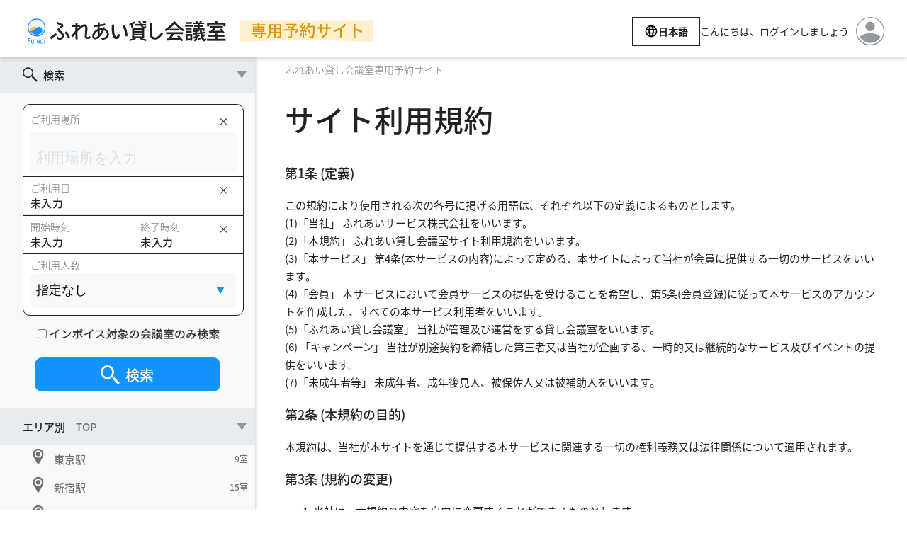

--- FILE ---
content_type: text/css
request_url: https://credit.j-payment.co.jp/gateway/style/tmodal_all.css?ver=1769514383
body_size: 2099
content:
/** tmodal style seet **********************************
ver : 1.0.0
date: 2017/06 - 
********************************************************/

.tmodal_form_content_label,
.tmodal_security{
    font-size: 12px;
    -webkit-text-size-adjust: 100%;    
}

.tmodal_form_content_s_label{
    font-size: 12px;
    -webkit-text-size-adjust: 100%;    
}

*:before, *:after {
    -webkit-box-sizing: border-box;
    -moz-box-sizing: border-box;
    box-sizing: border-box;
}

.tmodal_title{
    margin: 0;
    line-height: 1.42857143;
}

.hangout_img_20170525{
    box-shadow:5px 5px 10px rgba(1, 53, 116, 0.6);
    border:1px solid #FFFFFF;
}

.validate_error_20170525{
    background-color:#F09199;
}

.tmodal_form_content_group:before,
.tmodal_footer:before{
    display: table;
    content: " ";
    -webkit-box-sizing: border-box;
    -moz-box-sizing: border-box;
    box-sizing: border-box;
}

.tmodal_form_content_group:after,
.tmodal_footer:after{
    display: table;
    content: " ";
    clear: both;
    -webkit-box-sizing: border-box;
    -moz-box-sizing: border-box;
    box-sizing: border-box;
}

/*-------------- ------tmodal PC css ------------------*/
@media screen and (min-width: 481px) { 

/** tmodal backdrop **/
#tmodal_backdrop{
    display: none;
}

.tmodal_bg{
    position: fixed;
    top: 0;
    right: 0;
    bottom: 0;
    left: 0;
    z-index: 1040;
    background-color: #000;
    filter: alpha(opacity=50);
    opacity: .5;    
    padding-bottom: 30px;
    height: 100vh;
}


/** tmodal form set start **/
#tmodal_form{
    display: none;
}

.tmodal_dialog{
    max-width: 480px;
    width: 90%;
    margin: 30px auto;
    position: fixed;
    z-index: 1060;
    top: 0;
    left: 0;
    right: 0;
}

.tmodal_content{
    position: relative;
    background-color: #fff;
    -webkit-background-clip: padding-box;
    background-clip: padding-box;
    border: 1px solid #999;
    border: 1px solid rgba(0, 0, 0, .2);
    border-radius: 6px;
    outline: 0;
    -webkit-box-shadow: 0 3px 9px rgba(0, 0, 0, .5);
    box-shadow: 0 3px 9px rgba(0, 0, 0, .5);
    display: block;
    margin-bottom: 30px;
}


/** tmodal header **/
.tmodal_header{
    padding: 10px;
    border-bottom: 1px solid #e5e5e5;    
    -webkit-box-sizing: border-box;
    -moz-box-sizing: border-box;
    box-sizing: border-box;
}

.tmodal_img{
    vertical-align: middle;
    border: 0;
    padding: 10px;
    width: 66px;
    -webkit-box-sizing: border-box;
    -moz-box-sizing: border-box;
    box-sizing: border-box;
}

.tmodal_header_close{
    -webkit-appearance: none;
    padding: 0;
    margin-top: -2px;
    cursor: pointer;
    background: transparent;
    border: 0;    
    float: right;
    font-size: 21px;
    font-weight: bold;
    line-height: 1;
    color: #000;
    text-shadow: 0 1px 0 #fff;
    filter: alpha(opacity=20);
    opacity: .2;    
}

.tmodal_header h4{
}

.tmodal_logolist{
    padding: 0;
    margin: 0;
    list-style: none;
}


/** tmodal form content **/
.tmodal_form_content,
.tmodal_form_content_group{
    margin-bottom: 5px;
    -webkit-box-sizing: border-box;
    -moz-box-sizing: border-box;
    box-sizing: border-box;
}

/** tmodal form content label **/
.tmodal_form_content_label{
    padding-top: 7px;
    margin-bottom: 0;
    text-align: right;
    width: 25%;
    float: left;
    position: relative;
    min-height: 1px;
    padding-left: 5px;
    -webkit-box-sizing: border-box;
    -moz-box-sizing: border-box;
    box-sizing: border-box;
    font-size: 14px;
}

.tmodal_form_content_inline{
    float: left;
    width: 65%;
    position: relative;
    min-height: 1px;
    padding-right: 15px;
    padding-left: 15px;
    -webkit-box-sizing: border-box;
    -moz-box-sizing: border-box;
    box-sizing: border-box;
    font-size: 0.75em;
}

.tmodal_form_content_inline_s{
    float: left;
    width: 65%;
    position: relative;
    min-height: 1px;
    padding-right: 15px;
    padding-left: 15px;
    -webkit-box-sizing: border-box;
    -moz-box-sizing: border-box;
    box-sizing: border-box;
    white-space: nowrap;
    margin-bottom: 15px;
}

.tmodal_form_content_inline_s select{
    width: 85%!important;
    padding-right: 5px;
    margin-right: 5px;
}

.tmodal_control{
    display: block;
    width: 100% !important;
    height: 34px;
    padding: 6px 12px;
    font-size: 14px;
    line-height: 1.42857143;
    color: #555;
    background-image: none;
    border: 1px solid #ccc;
    border-radius: 4px;
    -webkit-box-shadow: inset 0 1px 1px rgba(0, 0, 0, .075);
    box-shadow: inset 0 1px 1px rgba(0, 0, 0, .075);
    -webkit-transition: border-color ease-in-out .15s, -webkit-box-shadow ease-in-out .15s;
    -o-transition: border-color ease-in-out .15s, box-shadow ease-in-out .15s;
    transition: border-color ease-in-out .15s, box-shadow ease-in-out .15s;
    display: inline-block;
    width: auto;
    vertical-align: middle;
}

.tmodal_cvv{
    display: block;
    width: 44% !important;
    height: 34px;
    padding: 6px 12px;
    font-size: 14px;
    line-height: 1.42857143;
    color: #555;
    background-image: none;
    border: 1px solid #ccc;
    border-radius: 4px;
    -webkit-box-shadow: inset 0 1px 1px rgba(0, 0, 0, .075);
    box-shadow: inset 0 1px 1px rgba(0, 0, 0, .075);
    -webkit-transition: border-color ease-in-out .15s, -webkit-box-shadow ease-in-out .15s;
    -o-transition: border-color ease-in-out .15s, box-shadow ease-in-out .15s;
    transition: border-color ease-in-out .15s, box-shadow ease-in-out .15s;
    display: inline-block;
    width: auto;
    vertical-align: middle;
}

.tmodal_smart_date{
    width: 45% !important;
}

.tmodal_security{
    line-height: 30px;
}

.tmodal_card_name{
    width: 120px;
}

.tmodal_card_times{
    width: 35%;    
}


/** tmodal footer **/
.tmodal_footer{
    padding: 15px;
    text-align: right;
    border-top: 1px solid #e5e5e5;
}


/** tmodal alert **/
.tmodal_alert{
    color: red ;
    padding: 15px;
    margin-bottom: 20px;
    border: 1px solid transparent;
    border-radius: 4px;
    background-color: #fcf8e3;
    border-color: #faebcc;
    background-image: -webkit-linear-gradient(top, #fcf8e3 0%, #f8efc0 100%);
    background-image: -o-linear-gradient(top, #fcf8e3 0%, #f8efc0 100%);
    background-image: -webkit-gradient(linear, left top, left bottom, from(#fcf8e3), to(#f8efc0));
    background-image: linear-gradient(to bottom, #fcf8e3 0%, #f8efc0 100%);
    text-shadow: 0 1px 0 rgba(255, 255, 255, .2);
    -webkit-box-shadow: inset 0 1px 0 rgba(255, 255, 255, .25), 0 1px 2px rgba(0, 0, 0, .05);
    box-shadow: inset 0 1px 0 rgba(255, 255, 255, .25), 0 1px 2px rgba(0, 0, 0, .05);
}


/** tmodal btn **/
.tmodal_btn{
    width: 49%;
    background-image: none;
    border: 1px solid transparent;
    border-radius: 4px;
    color: #fff;
    display: inline-block;
    padding: 6px 12px;
    margin-bottom: 0;
    font-size: 14px;
    font-weight: normal;
    line-height: 1.42857143;
    text-align: center;
    white-space: nowrap;
    vertical-align: middle;
    -ms-touch-action: manipulation;
    touch-action: manipulation;
    cursor: pointer;
    -webkit-user-select: none;
    -moz-user-select: none;
    -ms-user-select: none;
    user-select: none;
    background-color: #d9534f;
    border-color: #d43f3a;    
    background-image: -webkit-linear-gradient(top, #d9534f 0%, #c12e2a 100%);
    background-image: -o-linear-gradient(top, #d9534f 0%, #c12e2a 100%);
    background-image: -webkit-gradient(linear, left top, left bottom, from(#d9534f), to(#c12e2a));
    background-image: linear-gradient(to bottom, #d9534f 0%, #c12e2a 100%);
    filter: progid:DXImageTransform.Microsoft.gradient(startColorstr='#ffd9534f', endColorstr='#ffc12e2a', GradientType=0);
    filter: progid:DXImageTransform.Microsoft.gradient(enabled = false);
    background-repeat: repeat-x;
    border-color: #b92c28;
}


.tmodal_btn:hover,
.tmodal_btn:focus {
  background-color: #c12e2a;
  background-position: 0 -15px;
}


.tmodal_btn:active,
.tmodal_btn.active {
  background-color: #c12e2a;
  border-color: #b92c28;
}


/** tmodal error **/
.valisate_error{
    background-color: #F09199;    
}


/** security code **/
.tmodal_security{
    -moz-user-select: none; /* Firefox */
    -ms-user-select: none; /* Internet Explorer */
    -khtml-user-select: none; /* KHTML browsers (e.g. Konqueror) */
    -webkit-user-select: none; /* Chrome, Safari, and Opera */
    -webkit-touch-callout: none; /* Disable Android and iOS callouts*/    
}

#tmodal_security_code_img{
    display: none;
}

#tmodal_security_code_img img{
    width: 120%;
    margin: 0 auto;
    position: absolute;
    z-index: 2000;
    top: -250px;
    left: -30%;
    -webkit-box-shadow: 0 3px 9px rgba(0, 0, 0, .5);
    box-shadow: 0 3px 9px rgba(0, 0, 0, .5);
    background-color: #FFF;
}


}

/*----------------tmodal Smart Phone css -----------------*/
@media screen and (max-width: 480px){

/** tmodal backdrop **/
#tmodal_backdrop{
    display: none;
}

.tmodal_bg{
    position: fixed;
    top: 0;
    right: 0;
    bottom: 0;
    left: 0;
    z-index: 1040;
    background-color: #000;
    filter: alpha(opacity=50);
    opacity: .5;    
    padding-bottom: 30px;
    height: 100vh;
}


/** tmodal form set start **/
#tmodal_form{
    display: none;
}

.tmodal_dialog{
    max-width: 480px;
    height: 600px;
    width: 90%;
    margin: 0 auto;
    position: fixed;
    z-index: 1060;
    top: 0;
    left: 0;
    right: 0;
    overflow: scroll;
    -webkit-overflow-scrolling: touch;
}

.tmodal_content{
    position: relative;
    background-color: #fff;
    -webkit-background-clip: padding-box;
    background-clip: padding-box;
    border: 1px solid #999;
    border: 1px solid rgba(0, 0, 0, .2);
    border-radius: 6px;
    outline: 0;
    -webkit-box-shadow: 0 3px 9px rgba(0, 0, 0, .5);
    box-shadow: 0 3px 9px rgba(0, 0, 0, .5);
    display: block;
    margin-bottom: 10px;
}


/** tmodal header **/
.tmodal_header{
    padding: 5px;
    border-bottom: 1px solid #e5e5e5;    
    -webkit-box-sizing: border-box;
    -moz-box-sizing: border-box;
    box-sizing: border-box;
}

.tmodal_img{
    vertical-align: middle;
    border: 0;
    padding: 10px;
    width: 60px;
    -webkit-box-sizing: border-box;
    -moz-box-sizing: border-box;
    box-sizing: border-box;
}

.tmodal_header_close{
    -webkit-appearance: none;
    padding: 0;
    margin-top: -2px;
    cursor: pointer;
    background: transparent;
    border: 0;    
    float: right;
    font-size: 21px;
    font-weight: bold;
    line-height: 1;
    color: #000;
    text-shadow: 0 1px 0 #fff;
    filter: alpha(opacity=20);
    opacity: .2;    
}

.tmodal_header h4{
}

.tmodal_logolist{
    padding: 0;
    margin: 0;
    list-style: none;
}


/** tmodal form content **/
.tmodal_form_content,
.tmodal_form_content_group{
    margin-bottom: 15px;
    -webkit-box-sizing: border-box;
    -moz-box-sizing: border-box;
    box-sizing: border-box;
}

/** tmodal form content label **/
.tmodal_form_content_label{
    padding-top: 3px;
    margin-bottom: 0;
    text-align: right;
    width: 25%;
    float: left;
    position: relative;
    min-height: 1px;
    padding-left: 5px;
    -webkit-box-sizing: border-box;
    -moz-box-sizing: border-box;
    box-sizing: border-box;
    font-size: 12px;
}

.tmodal_form_content_inline{
    float: left;
    width: 65%;
    position: relative;
    min-height: 1px;
    padding-right: 15px;
    padding-left: 15px;
    -webkit-box-sizing: border-box;
    -moz-box-sizing: border-box;
    box-sizing: border-box;
    font-size: 0.75em;
}

.tmodal_form_content_inline_s{
    float: left;
    width: 65%;
    position: relative;
    min-height: 1px;
    padding-right: 15px;
    padding-left: 15px;
    -webkit-box-sizing: border-box;
    -moz-box-sizing: border-box;
    box-sizing: border-box;
    white-space: nowrap;
    margin-bottom: 15px;
}

.tmodal_form_content_inline_s select{
    width: 85%!important;
    padding-right: 5px;
    margin-right: 5px;
}

.tmodal_control{
    display: block;
    width: 100% !important;
    height: inherit;
    padding: 0px 12px;
    font-size: 12px;
    line-height: 1.42857143;
    color: #555;
    background-image: none;
    border: 1px solid #ccc;
    border-radius: 4px;
    -webkit-box-shadow: inset 0 1px 1px rgba(0, 0, 0, .075);
    box-shadow: inset 0 1px 1px rgba(0, 0, 0, .075);
    -webkit-transition: border-color ease-in-out .15s, -webkit-box-shadow ease-in-out .15s;
    -o-transition: border-color ease-in-out .15s, box-shadow ease-in-out .15s;
    transition: border-color ease-in-out .15s, box-shadow ease-in-out .15s;
    display: inline-block;
    width: auto;
    vertical-align: middle;
}

.tmodal_cvv{
    display: block;
    width: 44% !important;
    height: inherit;
    padding: 0px 12px;
    font-size: 12px;
    line-height: 1.42857143;
    color: #555;
    background-image: none;
    border: 1px solid #ccc;
    border-radius: 4px;
    -webkit-box-shadow: inset 0 1px 1px rgba(0, 0, 0, .075);
    box-shadow: inset 0 1px 1px rgba(0, 0, 0, .075);
    -webkit-transition: border-color ease-in-out .15s, -webkit-box-shadow ease-in-out .15s;
    -o-transition: border-color ease-in-out .15s, box-shadow ease-in-out .15s;
    transition: border-color ease-in-out .15s, box-shadow ease-in-out .15s;
    display: inline-block;
    width: auto;
    vertical-align: middle;
}

.tmodal_smart_date{
    width: 45% !important;
}

.tmodal_security{
}

.tmodal_card_name{
    width: 120px;
}

.tmodal_card_times{
    width: 35%;    
}


/** tmodal footer **/
.tmodal_footer{
    padding: 15px;
    text-align: right;
    border-top: 1px solid #e5e5e5;
}


/** tmodal alert **/
.tmodal_alert{
    color: red ;
    padding: 5px;
    margin-bottom: 5px;
    font-size: 12px;
    border: 1px solid transparent;
    border-radius: 4px;
    background-color: #fcf8e3;
    border-color: #faebcc;
    background-image: -webkit-linear-gradient(top, #fcf8e3 0%, #f8efc0 100%);
    background-image: -o-linear-gradient(top, #fcf8e3 0%, #f8efc0 100%);
    background-image: -webkit-gradient(linear, left top, left bottom, from(#fcf8e3), to(#f8efc0));
    background-image: linear-gradient(to bottom, #fcf8e3 0%, #f8efc0 100%);
    text-shadow: 0 1px 0 rgba(255, 255, 255, .2);
    -webkit-box-shadow: inset 0 1px 0 rgba(255, 255, 255, .25), 0 1px 2px rgba(0, 0, 0, .05);
    box-shadow: inset 0 1px 0 rgba(255, 255, 255, .25), 0 1px 2px rgba(0, 0, 0, .05);
}


/** tmodal btn **/
.tmodal_btn{
    width: 49%;
    background-image: none;
    border: 1px solid transparent;
    border-radius: 4px;
    color: #fff;
    display: inline-block;
    padding: 6px 12px;
    margin-bottom: 0;
    font-size: 14px;
    font-weight: normal;
    line-height: 1.42857143;
    text-align: center;
    white-space: nowrap;
    vertical-align: middle;
    -ms-touch-action: manipulation;
    touch-action: manipulation;
    cursor: pointer;
    -webkit-user-select: none;
    -moz-user-select: none;
    -ms-user-select: none;
    user-select: none;
    background-color: #d9534f;
    border-color: #d43f3a;    
    background-image: -webkit-linear-gradient(top, #d9534f 0%, #c12e2a 100%);
    background-image: -o-linear-gradient(top, #d9534f 0%, #c12e2a 100%);
    background-image: -webkit-gradient(linear, left top, left bottom, from(#d9534f), to(#c12e2a));
    background-image: linear-gradient(to bottom, #d9534f 0%, #c12e2a 100%);
    filter: progid:DXImageTransform.Microsoft.gradient(startColorstr='#ffd9534f', endColorstr='#ffc12e2a', GradientType=0);
    filter: progid:DXImageTransform.Microsoft.gradient(enabled = false);
    background-repeat: repeat-x;
    border-color: #b92c28;
}


.tmodal_btn:hover,
.tmodal_btn:focus {
  background-color: #c12e2a;
  background-position: 0 -15px;
}


.tmodal_btn:active,
.tmodal_btn.active {
  background-color: #c12e2a;
  border-color: #b92c28;
}


/** tmodal error **/
.valisate_error{
    background-color: #F09199;    
}


/** security code **/
.tmodal_security{
    -moz-user-select: none; /* Firefox */
    -ms-user-select: none; /* Internet Explorer */
    -khtml-user-select: none; /* KHTML browsers (e.g. Konqueror) */
    -webkit-user-select: none; /* Chrome, Safari, and Opera */
    -webkit-touch-callout: none; /* Disable Android and iOS callouts*/    
}

#tmodal_security_code_img{
    display: none;
}

#tmodal_security_code_img img{
    width: 120%;
    margin: 5px auto;
    position: absolute;
    z-index: 2000;
    top: -250px;
    left: -30%;
    -webkit-box-shadow: 0 3px 9px rgba(0, 0, 0, .5);
    box-shadow: 0 3px 9px rgba(0, 0, 0, .5);
    background-color: #FFF;
}
    
}

--- FILE ---
content_type: application/javascript; charset=UTF-8
request_url: https://fureai.space/list/_nuxt/dbdbb29.js
body_size: 8490
content:
(window.webpackJsonp=window.webpackJsonp||[]).push([[42],{1e3:function(t,e,n){var content=n(1063);content.__esModule&&(content=content.default),"string"==typeof content&&(content=[[t.i,content,""]]),content.locals&&(t.exports=content.locals);(0,n(8).default)("6e37705a",content,!0,{sourceMap:!1})},1060:function(t,e,n){"use strict";n(999)},1061:function(t,e,n){var o=n(7)(!1);o.push([t.i,'body[data-v-3c101a9e]{width:100%;margin:0 auto}.HEAD1[data-v-3c101a9e]{font-size:42px;line-height:1.46;letter-spacing:normal;text-align:left}.display-fee[data-v-3c101a9e],.HEAD1[data-v-3c101a9e]{font-weight:500;font-stretch:normal;font-style:normal;color:#202224}.display-fee[data-v-3c101a9e]{font-size:27px;line-height:normal;letter-spacing:-.4px}.HEAD2[data-v-3c101a9e]{font-size:32px;font-weight:300;line-height:1.45;color:#384b54}.for-calendar-date[data-v-3c101a9e],.HEAD2[data-v-3c101a9e]{font-stretch:normal;font-style:normal;letter-spacing:normal;text-align:left}.for-calendar-date[data-v-3c101a9e]{font-size:27px;font-weight:500;line-height:1.25;color:#202224}.button-style[data-v-3c101a9e]{font-size:20px;line-height:1.67;letter-spacing:.58px;text-align:center;color:#fff;cursor:pointer}.button-style[data-v-3c101a9e],.Head3[data-v-3c101a9e]{font-weight:500;font-stretch:normal;font-style:normal}.Head3[data-v-3c101a9e]{line-height:2;color:#202224}.Head3[data-v-3c101a9e],.Head4[data-v-3c101a9e]{font-size:18px;letter-spacing:normal;text-align:left}.Head4[data-v-3c101a9e]{font-weight:500;font-stretch:normal;font-style:normal;line-height:1;color:#384b54}.input-style[data-v-3c101a9e]{font-style:regular;line-height:1.5;letter-spacing:.48px}.input-style[data-v-3c101a9e],.selected[data-v-3c101a9e]{font-size:15px;font-weight:500;font-stretch:normal;text-align:left;color:#202224}.selected[data-v-3c101a9e]{font-style:normal;line-height:1.67;letter-spacing:normal}.unselected[data-v-3c101a9e]{font-weight:400;text-align:left}.sub-button[data-v-3c101a9e],.unselected[data-v-3c101a9e]{font-size:15px;font-stretch:normal;font-style:normal;line-height:1.67;letter-spacing:normal;color:#707274}.sub-button[data-v-3c101a9e]{font-weight:500;text-align:center;cursor:pointer}.sub-button[data-v-3c101a9e],.sub-button[data-v-3c101a9e]:hover{transition:color .2s cubic-bezier(.04,.6,.45,1)}.sub-button[data-v-3c101a9e]:hover{color:#202224}.round-button[data-v-3c101a9e]{display:flex;align-items:center;justify-content:center;font-size:15px;font-weight:500;font-stretch:normal;font-style:normal;letter-spacing:normal;color:#707274;border:1px solid #707274;border-radius:50px;cursor:pointer;height:38px;width:-webkit-fit-content;width:-moz-fit-content;width:fit-content;padding:0 20px}.round-button[data-v-3c101a9e]:hover{color:#202224;border-color:#202224;transition:color .2s cubic-bezier(.04,.6,.45,1)}body[data-v-3c101a9e]{font-family:"Frutiger LT W01_55 Roma1475738",aktiv-grotesk,source-han-sans-japanese,sans-serif}.body-style[data-v-3c101a9e],body[data-v-3c101a9e]{color:#202224}.body-style[data-v-3c101a9e],.error[data-v-3c101a9e],body[data-v-3c101a9e]{font-size:15px;font-weight:400;font-stretch:normal;font-style:normal;line-height:1.67;letter-spacing:normal;text-align:left}.error[data-v-3c101a9e]{color:#f22a2a}.caption-style[data-v-3c101a9e]{font-size:14px;font-weight:300;font-stretch:normal;font-style:normal;line-height:1.5;letter-spacing:normal;text-align:left;color:#707274}@media screen and (max-width:1023px){.input-style[data-v-3c101a9e]{font-size:14px}}@media screen and (max-width:767px){.HEAD1[data-v-3c101a9e]{font-size:30px}.HEAD2[data-v-3c101a9e]{font-size:24px}.display-fee[data-v-3c101a9e]{font-size:16px}.Head3[data-v-3c101a9e]{font-size:17px}.body[data-v-3c101a9e],body[data-v-3c101a9e]{font-size:14px}.caption-style[data-v-3c101a9e]{font-size:12px}.for-calendar-date[data-v-3c101a9e]{font-size:18px}}hr[data-v-3c101a9e]{background-color:#dce0e3}hr[data-v-3c101a9e],hr.div[data-v-3c101a9e]{border:none;height:.48px}hr.div[data-v-3c101a9e]{background-color:#384b54}body a[data-v-3c101a9e]{cursor:pointer;color:#707274;font-weight:500;text-decoration:none}body a[data-v-3c101a9e]:hover{cursor:pointer;color:#202224;transition:color .2s cubic-bezier(.04,.6,.45,1)}.link[data-v-3c101a9e]{cursor:pointer;color:#3d6cd5;text-decoration:none}.link[data-v-3c101a9e]:hover{cursor:pointer;color:#51a6ef;transition:color .2s cubic-bezier(.04,.6,.45,1)}[data-v-3c101a9e]::-moz-placeholder{color:#dce0e3}[data-v-3c101a9e]::placeholder{color:#dce0e3}[data-v-3c101a9e]::-webkit-input-placeholder{color:#dce0e3}[data-v-3c101a9e]:-ms-input-placeholder{color:#dce0e3}.back[data-v-3c101a9e]{-moz-text-align-last:left;text-align-last:left;display:flex;align-items:center;grid-gap:8px;gap:8px}.back svg[data-v-3c101a9e]{stroke:currentColor;transform:rotate(180deg)}.terms-of-service[data-v-3c101a9e]{margin:8px 42px}',""]),t.exports=o},1062:function(t,e,n){"use strict";n(1e3)},1063:function(t,e,n){var o=n(7)(!1);o.push([t.i,'body[data-v-1d1758c3]{width:100%;margin:0 auto}.HEAD1[data-v-1d1758c3]{font-size:42px;line-height:1.46;letter-spacing:normal;text-align:left}.display-fee[data-v-1d1758c3],.HEAD1[data-v-1d1758c3]{font-weight:500;font-stretch:normal;font-style:normal;color:#202224}.display-fee[data-v-1d1758c3]{font-size:27px;line-height:normal;letter-spacing:-.4px}.HEAD2[data-v-1d1758c3]{font-size:32px;font-weight:300;line-height:1.45;color:#384b54}.for-calendar-date[data-v-1d1758c3],.HEAD2[data-v-1d1758c3]{font-stretch:normal;font-style:normal;letter-spacing:normal;text-align:left}.for-calendar-date[data-v-1d1758c3]{font-size:27px;font-weight:500;line-height:1.25;color:#202224}.button-style[data-v-1d1758c3]{font-size:20px;line-height:1.67;letter-spacing:.58px;text-align:center;color:#fff;cursor:pointer}.button-style[data-v-1d1758c3],.Head3[data-v-1d1758c3]{font-weight:500;font-stretch:normal;font-style:normal}.Head3[data-v-1d1758c3]{line-height:2;color:#202224}.Head3[data-v-1d1758c3],.Head4[data-v-1d1758c3]{font-size:18px;letter-spacing:normal;text-align:left}.Head4[data-v-1d1758c3]{font-weight:500;font-stretch:normal;font-style:normal;line-height:1;color:#384b54}.input-style[data-v-1d1758c3]{font-style:regular;line-height:1.5;letter-spacing:.48px}.input-style[data-v-1d1758c3],.selected[data-v-1d1758c3]{font-size:15px;font-weight:500;font-stretch:normal;text-align:left;color:#202224}.selected[data-v-1d1758c3]{font-style:normal;line-height:1.67;letter-spacing:normal}.unselected[data-v-1d1758c3]{font-weight:400;text-align:left}.sub-button[data-v-1d1758c3],.unselected[data-v-1d1758c3]{font-size:15px;font-stretch:normal;font-style:normal;line-height:1.67;letter-spacing:normal;color:#707274}.sub-button[data-v-1d1758c3]{font-weight:500;text-align:center;cursor:pointer}.sub-button[data-v-1d1758c3],.sub-button[data-v-1d1758c3]:hover{transition:color .2s cubic-bezier(.04,.6,.45,1)}.sub-button[data-v-1d1758c3]:hover{color:#202224}.round-button[data-v-1d1758c3]{display:flex;align-items:center;justify-content:center;font-size:15px;font-weight:500;font-stretch:normal;font-style:normal;letter-spacing:normal;color:#707274;border:1px solid #707274;border-radius:50px;cursor:pointer;height:38px;width:-webkit-fit-content;width:-moz-fit-content;width:fit-content;padding:0 20px}.round-button[data-v-1d1758c3]:hover{color:#202224;border-color:#202224;transition:color .2s cubic-bezier(.04,.6,.45,1)}body[data-v-1d1758c3]{font-family:"Frutiger LT W01_55 Roma1475738",aktiv-grotesk,source-han-sans-japanese,sans-serif}.body-style[data-v-1d1758c3],body[data-v-1d1758c3]{color:#202224}.body-style[data-v-1d1758c3],.error[data-v-1d1758c3],body[data-v-1d1758c3]{font-size:15px;font-weight:400;font-stretch:normal;font-style:normal;line-height:1.67;letter-spacing:normal;text-align:left}.error[data-v-1d1758c3]{color:#f22a2a}.caption-style[data-v-1d1758c3]{font-size:14px;font-weight:300;font-stretch:normal;font-style:normal;line-height:1.5;letter-spacing:normal;text-align:left;color:#707274}@media screen and (max-width:1023px){.input-style[data-v-1d1758c3]{font-size:14px}}@media screen and (max-width:767px){.HEAD1[data-v-1d1758c3]{font-size:30px}.HEAD2[data-v-1d1758c3]{font-size:24px}.display-fee[data-v-1d1758c3]{font-size:16px}.Head3[data-v-1d1758c3]{font-size:17px}.body[data-v-1d1758c3],body[data-v-1d1758c3]{font-size:14px}.caption-style[data-v-1d1758c3]{font-size:12px}.for-calendar-date[data-v-1d1758c3]{font-size:18px}}hr[data-v-1d1758c3]{background-color:#dce0e3}hr[data-v-1d1758c3],hr.div[data-v-1d1758c3]{border:none;height:.48px}hr.div[data-v-1d1758c3]{background-color:#384b54}body a[data-v-1d1758c3]{cursor:pointer;color:#707274;font-weight:500;text-decoration:none}body a[data-v-1d1758c3]:hover{cursor:pointer;color:#202224;transition:color .2s cubic-bezier(.04,.6,.45,1)}.link[data-v-1d1758c3]{cursor:pointer;color:#3d6cd5;text-decoration:none}.link[data-v-1d1758c3]:hover{cursor:pointer;color:#51a6ef;transition:color .2s cubic-bezier(.04,.6,.45,1)}[data-v-1d1758c3]::-moz-placeholder{color:#dce0e3}[data-v-1d1758c3]::placeholder{color:#dce0e3}[data-v-1d1758c3]::-webkit-input-placeholder{color:#dce0e3}[data-v-1d1758c3]:-ms-input-placeholder{color:#dce0e3}.back[data-v-1d1758c3]{-moz-text-align-last:left;text-align-last:left;display:flex;align-items:center;grid-gap:8px;gap:8px}.back svg[data-v-1d1758c3]{stroke:currentColor;transform:rotate(180deg)}.terms-of-service[data-v-1d1758c3]{margin:8px 42px}',""]),t.exports=o},1073:function(t,e,n){"use strict";n.r(e);var o=n(1),r=n(912),l=n(63),c=o.a.extend({head:function(){return Object(r.a)(!0,{description:"第１条 (定義)この規約により使用される次の各号に掲げる用語は、それぞれ以下の定義によるものとします。(１)「当社」 ふれあい株式会社をいいます。(２)「本規約」 ふれあい貸し会議室利用規約をいいます。",ogTitle:"サイト利用規約",ogUrl:"".concat(l.a,"/ja/terms"),relUrl:"".concat(l.a,"/ja/terms")})}}),v=(n(1060),n(3)),d=Object(v.a)(c,(function(){var t=this,e=t.$createElement;t._self._c;return t._m(0)}),[function(){var t=this,e=t.$createElement,n=t._self._c||e;return n("div",{staticClass:"terms-of-service"},[n("div",{staticClass:"caption-style"},[t._v("ふれあい貸し会議室専用予約サイト")]),t._v(" "),n("h1",{staticClass:"HEAD1"},[t._v("サイト利用規約")]),t._v(" "),n("h2",{staticClass:"Head3"},[t._v("第１条 (定義)")]),t._v("\n  この規約により使用される次の各号に掲げる用語は、それぞれ以下の定義によるものとします。"),n("br"),t._v("\n  (１)「当社」　ふれあいサービス株式会社をいいます。"),n("br"),t._v("\n  (２)「本規約」　ふれあい貸し会議室サイト利用規約をいいます。"),n("br"),t._v("\n  (３)「本サービス」　第４条(本サービスの内容)によって定める、本サイトによって当社が会員に提供する一切のサービスをいいます。"),n("br"),t._v("\n  (４)「会員」　本サービスにおいて会員サービスの提供を受けることを希望し、第５条(会員登録)に従って本サービスのアカウントを作成した、すべての本サービス利用者をいいます。"),n("br"),t._v("\n  (５)「ふれあい貸し会議室」　当社が管理及び運営をする貸し会議室をいいます。"),n("br"),t._v("\n  (６)\n  「キャンペーン」　当社が別途契約を締結した第三者又は当社が企画する、一時的又は継続的なサービス及びイベントの提供をいいます。"),n("br"),t._v("\n  (７)「未成年者等」　未成年者、成年後見人、被保佐人又は被補助人をいいます。\n  "),n("h2",{staticClass:"Head3"},[t._v("第２条 (本規約の目的)")]),t._v("\n  本規約は、当社が本サイトを通じて提供する本サービスに関連する一切の権利義務又は法律関係について適用されます。\n  "),n("h2",{staticClass:"Head3"},[t._v("第３条 (規約の変更)")]),t._v(" "),n("ol",[n("li",[t._v("当社は、本規約の内容を自由に変更することができるものとします。")]),t._v(" "),n("li",[t._v("\n      前項の変更があった場合には、変更後の規約は、当社が別途定める場合を除いて、当該変更後の規約をインターネットの利用その他会員が知りうる方法によって周知を開始した時点から、その効力が生じるものとします。\n    ")])]),t._v(" "),n("h2",{staticClass:"Head3"},[t._v("第４条 (本サービスの内容)")]),t._v(" "),n("ol",[n("li",[t._v("\n      当社の提供する本サービスは、会員がふれあい貸し会議室の利用サービスを利用する上で必要な、本サイトを通じて提供するシステムサービスの提供をその内容とします。\n    ")]),t._v(" "),n("li",[t._v("\n      当社は、提供するサービスの形態として、携帯電話を含む情報通信機器等を用いて、閲覧可能なウェブサイト、電子メールその他通信手段を通じて随時サービスを提供することができるものとします。\n    ")]),t._v(" "),n("li",[t._v("\n      会員は、本サービスを受ける際に発生する携帯電話を含む情報通信機器等によるメール受信やウェブサイト閲覧その他の必要な通信費用の一切について負担するものとします。\n    ")]),t._v(" "),n("li",[t._v("当社は、キャンペーンを本サービス内で実施することができるものとします。")])]),t._v(" "),n("h2",{staticClass:"Head3"},[t._v("第５条 (会員登録)")]),t._v(" "),n("ol",[n("li",[t._v("\n      本サービスの利用を希望する者は、当社所定の方法に従って本サービスのアカウントを作成して会員登録をしたとき、会員としての地位を取得し、本サービスの提供を受けることができます。\n    ")]),t._v(" "),n("li",[t._v("\n      未成年者等が会員登録をする場合は、本サービス利用について、法定代理人の同意を得るものとし、未成年者等が会員登録をしたときは、事前に法定代理人の同意が得られたものとみなします。\n    ")])]),t._v(" "),n("h2",{staticClass:"Head3"},[t._v("第６条 (会員登録の変更)")]),t._v(" "),n("ol",[n("li",[t._v("\n      会員は、氏名、若しくは電子メール等の連絡先に変更があったときは、そのことを速やかに当社所定の方法によって通知するものとします。\n    ")]),t._v(" "),n("li",[t._v("\n      会員は、前項の通知を怠った場合、当社からの通知又は連絡その他一切の情報提供行為は、延着又は不到達になったとしても、通常到達すべきときに到達したものとみなします。\n    ")])]),t._v(" "),n("h2",{staticClass:"Head3"},[t._v("第７条 (パスワード及びIDの管理)")]),t._v(" "),n("ol",[n("li",[t._v("\n      会員は、本サービスに関して作成したパスワード及び会員ＩＤを自己の責任において適切に管理及び保管するものとし、これを第三者に利用させ、又は貸与、譲渡、名義変更又は売買等をしてはならないものとします。\n    ")]),t._v(" "),n("li",[t._v("\n      パスワード又は会員ＩＤの管理不十分、使用上の過誤、第三者の使用等によって生じた損害等の責任は、当該会員自身が負うものとし、当社は一切の責任を負わないものとします。\n    ")])]),t._v(" "),n("h2",{staticClass:"Head3"},[t._v("第８条 (利用料金及び支払方法)")]),t._v(" "),n("ol",[n("li",[t._v("\n      会員は、本サービスの利用の対価として、別途当社の定める本サイトに表示する利用料金を、当社に対し、当社所定の支払方法により支払うものとします。\n    ")]),t._v(" "),n("li",[t._v("会員は、前項の利用料金の支払を遅滞した場合、年14.6％の割合による遅延損害金を支払うものとします。")]),t._v(" "),n("li",[t._v("\n      本サービスでは仮予約はお受けしておりません。銀行振込を選ばれて、本来キャンセル料が発生するにも関わらず、無料キャンセルを実施した場合、それ以降、銀行振込による決済をお受けできなくなることがあります。\n    ")]),t._v(" "),n("li",[t._v("\n      当社宛に銀行振込をされた後に、何等かの理由で当社が返金する場合、当社は振込手数料610円（税込）を控除して支払うものとします。\n    ")])]),t._v(" "),n("h2",{staticClass:"Head3"},[t._v("第９条 (本サービスの利用停止及び強制退会等)")]),t._v(" "),n("ol",[n("li",[t._v("\n      会員が次の各号のいずれかに該当する場合は、当社は、直ちに当該会員の本サービスの利用停止又は強制退会(以下、併せて「利用停止等」といいます。)をすることができるものとします。"),n("br"),t._v("\n      (１)　本サービスの利用に関して不正行為があった場合"),n("br"),t._v("\n      (２)　本サービスに関連して記載した事項に虚偽の事実があることが判明した場合又はその疑いがあると当社が判断した場合"),n("br"),t._v("\n      (３)　会員が本サービスの利用に関して、当社、他の会員若しくは他の会社などの第三者に迷惑をかけた場合又はその疑いがあると当社が判断した場合"),n("br"),t._v("\n      (４)　6か月以上本サービスの利用がない場合"),n("br"),t._v("\n      (５)　本規約に違反する行為があると当社が判断した場合"),n("br"),t._v("\n      (６)　当社が本サービスの利用又は会員としての登録の継続を適当でないと判断した場合"),n("br")]),t._v(" "),n("li",[t._v("\n      当社は、前項の規定により本サービスの利用停止等をしたときは、会員に対し、速やかに、本サイト上の通知等の適切な方法により、利用停止等をした日及び利用停止期間(その期間が無期限である場合には、その旨)を通知します。但し、やむを得ない場合は、この限りではありません。\n    ")])]),t._v(" "),n("h2",{staticClass:"Head3"},[t._v("第１０条 (退会手続)")]),t._v(" "),n("ol",[n("li",[t._v("会員は、当社所定の方法によって、本サービスからいつでも退会をすることができます。")]),t._v(" "),n("li",[t._v("\n      会員は、本サービスから退会した場合、第４条(本サービスの内容)に定められた、会員として受けることのできる一切の権利を失うものとします。\n    ")])]),t._v(" "),n("h2",{staticClass:"Head3"},[t._v("第１１条 (権利帰属)")]),t._v(" "),n("ol",[n("li",[t._v("\n      本サイト及び本サービスに関する知的財産権は、全て当社又は当社にライセンスを許諾している者に帰属しています。\n    ")]),t._v(" "),n("li",[t._v("\n      本規約に基づく本サービスの利用許諾は、本サイト又は本サービスに関する当社又は当社にライセンスを許諾している者の知的財産権の使用許諾を意味するものではありません。\n    ")])]),t._v(" "),n("h2",{staticClass:"Head3"},[t._v("第１２条 (個人情報保護)")]),t._v(" "),n("ol",[n("li",[t._v("\n      当社による会員の利用者情報の取扱いについては、別途当社の定めるプライバシーポリシーよるものとし、会員はこのプライバシーポリシーに従って当社が会員の利用者情報を取り扱うことについて同意するものとします。"),n("br")]),t._v(" "),n("li",[t._v("\n      アグリゲーション・サービス又はAPI連携サービスを利用することによる、各ポータルサイト間での予約補助システムの運用を目的とした各ポータルサイトへのAPI等による自動接続は、会員自身が本サービスを利用することにより自らの意思で行う行為であり、会員は、当該行為により生ずる結果全てについて責任を負うものとします。当社は、当該行為により生ずる結果について一切責任を負わないものとします。\n    ")])]),t._v(" "),n("h2",{staticClass:"Head3"},[t._v("第１３条 (会員の禁止行為等)")]),t._v(" "),n("ol",[n("li",[t._v("\n      会員は、本サービスの利用にあたり、故意・過失の有無を問わず、次に掲げる行為又はそのおそれのある行為を行わないことに同意するものとします。"),n("br"),t._v("\n      (１)　本サービスのアカウント又は本サービスの利用権若しくはその両方を第三者に譲渡する行為"),n("br"),t._v("\n      (２)　当社、他の会員又は第三者の所有権、著作権を含む一切の知的財産権、肖像権又はパブリシティ権等の正当な権利を侵害する行為"),n("br"),t._v("\n      (３)　当社、他の会員又は第三者に不利益、損害又は不快感を与える行為若しくは名誉を侵害する行為"),n("br"),t._v("\n      (４)　本サービスの運営を妨害するおそれのある一切の行為"),n("br"),t._v("\n      (５)　本サービスの信用を失墜、毀損させる一切の行為"),n("br"),t._v("\n      (６)　本サービスのネットワーク又はシステム等への不正アクセス"),n("br"),t._v("\n      (７)　当社の提供するソフトウェアその他のシステムに対するリバースエンジニアリングその他の解析行為"),n("br"),t._v("\n      (８)　虚偽の情報を登録する行為"),n("br"),t._v("\n      (９)　法令に違反する行為又は犯罪行為に関連する行為"),n("br"),t._v("\n      (１０)\n      本サービスを利用する意思がないにも関わらずなされる予約又は予約キャンセル等の行為、若しくは予約及び予約キャンセルを2回以上に渡って繰り返す行為"),n("br"),t._v("\n      (１１)　本サービスによって使用する貸し会議室を汚損、破損又は通常の利用の範囲を超えて損耗させる行為"),n("br"),t._v("\n      (１２)　\n      本サービスによって使用する貸し会議室に設置されている一切の備品を窃取又は外へ搬出し、若しくは、汚損、破損又は通常の利用の範囲を超えて損耗させる行為"),n("br"),t._v("\n      (１３)　上記各号の行為を助長する行為"),n("br"),t._v("\n      (１４)　当社が本サービス利用にあたり不適切と判断する行為\n    ")])]),t._v(" "),n("h2",{staticClass:"Head3"},[t._v("第１４条 (事業の譲渡)")]),t._v(" "),n("ol",[n("li",[t._v("\n      当社は、本サービスに係る事業を他社に譲渡した場合(会社分割等の組織再編行為その他事業が他社へ移転するあらゆる場合を含みます。)は、当該事業譲渡に伴い、本規約に基づく契約上の地位、本規約に基づく権利義務又は法律関係並びに会員の登録事項その他の顧客情報を当該事業譲渡の譲受人に譲渡することができるものとします。\n    ")]),t._v(" "),n("li",[t._v("会員は、前項に規定された一切の譲渡につき、予め同意したものとみなします。")])]),t._v(" "),n("h2",{staticClass:"Head3"},[t._v("第１５条 (本サービスの廃止等)")]),t._v(" "),n("ol",[n("li",[t._v("\n      当社は、都合により本サービスの全部又は一部の提供を廃止又は変更(以下、併せて「廃止等」といいます。)することがあります。\n    ")]),t._v(" "),n("li",[t._v("\n      前項の規定により本サービスの廃止等をする場合、会員に対し、２週間前までに、本サイト上の通知等の適切な方法により、その旨を通知します。\n    ")]),t._v(" "),n("li",[t._v("\n      前２項の規定に関わらず、当社は、次のいずれかに該当する場合には、会員に対して事前に通知することなく、本サービスの全部又は一部の提供を停止又は中断することができるものとします。"),n("br"),t._v("\n      (１)　本サービスに係るコンピューターシステムの点検又は保守作業を緊急に行う場合"),n("br"),t._v("\n      (２)　コンピューター、通信回線等の障害、誤動作、過度なアクセスの集中、不正アクセス、ハッキング等により本サービスの運営に支障をきたした場合"),n("br"),t._v("\n      (３)　地震、落雷、火災、風水害、停電、天災地変などの不可抗力により運営が困難になった場合"),n("br"),t._v("\n      (４)　その他、やむを得ない理由により当社が停止又は中断を必要と判断した場合\n    ")])]),t._v(" "),n("h2",{staticClass:"Head3"},[t._v("第１６条 (暴力団排除)")]),t._v(" "),n("ol",[n("li",[t._v("\n      会員は、次のいずれにも該当することを表明し、保証するものとします。"),n("br"),t._v("\n      (１)　会員及び会員の関係者が、反社会的勢力でないこと"),n("br"),t._v("\n      (２)　会員及び会員の関係者が、反社会的勢力を利用しないこと"),n("br"),t._v("\n      (３)　会員及び会員の関係者が、反社会的勢力に資金等の提供、便宜の供給等、反社会的勢力の維持運営に協力又は関与をしないこと"),n("br"),t._v("\n      (４)　会員及び会員の関係者が、反社会的勢力と関係を有しないこと"),n("br"),t._v("\n      (５)　会員が自ら又は第三者を利用して、当社に対し、暴力的行為、詐術、脅迫的言辞を用いず、相手方の名誉や信用を毀損せず、また、相手方の業務を妨害しないこと\n    ")])]),t._v(" "),n("h2",{staticClass:"Head3"},[t._v("第１７条 (免責)")]),t._v(" "),n("ol",[n("li",[t._v("\n      コンピューターシステムの障害等による電子メールの遅配、未配、本サイト上の誤表示及びその他の原因に基づき生じた損害について、当社は一切の責任を負わないものとします。\n    ")]),t._v(" "),n("li",[t._v("\n      会員が使用するコンピューター、回線、ソフトウェア等の環境によって生じた損害について、当社は一切の責任負わないものとします。\n    ")]),t._v(" "),n("li",[t._v("\n      本サービスの廃止、変更、停止、中止、遅滞及び本サービスを通じて提供される情報等の消失、その他本サービスに関連して発生した損害について、当社は一切の責任を負わないものとします。\n    ")]),t._v(" "),n("li",[t._v("\n      当社は、本サービスの提供が、第三者と会員との間の利用規約ないし契約の内容に遵守していることを保証するものではありません。本サービスの提供によって、会員が第三者との間のサービスの利用規約又は契約の内容に反する結果を生じたとしても、当社は一切の責任を負わないものとします。\n    ")]),t._v(" "),n("li",[t._v("\n      当社は、\n      本サービスについていかなる保証を行うものでもなく、本サービスに事実上又は法律上の瑕疵がないことを保証するものではありません。本サービスの事実上又は法律上の瑕疵によって会員に生じた損害について、当社は一切の責任を負わないものとします。\n    ")])]),t._v(" "),n("h2",{staticClass:"Head3"},[t._v("第１８条 (システム等の非保証)")]),t._v(" "),n("ol",[n("li",[t._v("\n      当社は、本サイト又は本サービスに関連するシステムに、コンピューター・ウィルス等の有害なものが含まれていないことを保証するものではありません。本サイト又は本サービスに関連するシステムにコンピューター・ウィルス等の有害なものが含まれていることによって会員に生じた損害について、当社は一切の責任を負わないものとします。\n    ")]),t._v(" "),n("li",[t._v("\n      本サイト又は本サービスのシステム又は通信回線等の障害及びバグ、本サイト又は本サービスへのアクセス不能又は障害、若しくは会員又は第三者のコンピューターにおける障害、エラー又はバグの発生等から生じた損害（データ消失、システムの中断、不正アクセス又は二重予約等によるものを含みます。）について、当社は一切の責任を負わないものとします。\n    ")]),t._v(" "),n("li",[t._v("\n      当社は、会員に対して提供した情報の有用性を保証するものではありません。これらの情報を使用したことによって会員に発生した損害について、当社は一切の責任を負わないものとします。\n    ")])]),t._v(" "),n("h2",{staticClass:"Head3"},[t._v("第１９条 (分離可能性)")]),t._v("\n  本規約のいずれかの条項又はその一部が、違法、無効、又は執行不能と判断された場合であっても、本規約の残部は、その後も有効に存続するものとします。また、違法、無効、又は執行不能と判断された条項若しくはその条項の部分についても、当該条項若しくはその一部の趣旨に最も近い有効な条項を無効な条項若しくはその一部と置き換えて適用し、又は当該条項若しくはその一部の趣旨に最も近い有効な条項となるよう合理的な解釈を加えて適用します。\n  "),n("h2",{staticClass:"Head3"},[t._v("第２０条 (準拠法)")]),t._v("\n  本規約及び本規約に基づく個別の契約の成立、効力発生及び解釈については、日本法を準拠法とします。\n  "),n("h2",{staticClass:"Head3"},[t._v("第２１条 (管轄)")]),t._v("\n  本サービスに関連して生じた当社と会員との間における一切の紛争は、その訴額に応じて東京地方裁判所又は東京簡易裁判所を第一審の専属的合意管轄裁判所とします。\n")])}],!1,null,"3c101a9e",null).exports,_=o.a.extend({head:function(){return Object(r.a)(!1,{description:"第１条 (定義)この規約により使用される次の各号に掲げる用語は、それぞれ以下の定義によるものとします。(１)「当社」 FRI Service PTE LTDをいいます。(２)「本規約」 RoomKiosk利用規約をいいます。",ogTitle:"サイト利用規約",ogUrl:"".concat(l.d,"/ja/terms"),relUrl:"".concat(l.d,"/ja/terms")})}}),h=(n(1062),Object(v.a)(_,(function(){var t=this,e=t.$createElement;t._self._c;return t._m(0)}),[function(){var t=this,e=t.$createElement,n=t._self._c||e;return n("div",{staticClass:"terms-of-service"},[n("div",{staticClass:"caption-style"},[t._v("RoomKiosk")]),t._v(" "),n("h1",{staticClass:"HEAD1"},[t._v("サイト利用規約")]),t._v(" "),n("h2",{staticClass:"Head3"},[t._v("第１条 (定義)")]),t._v("\n  この規約により使用される次の各号に掲げる用語は、それぞれ以下の定義によるものとします。"),n("br"),t._v("\n  (１)「当社」　FRI Service PTE LTDをいいます。"),n("br"),t._v("\n  (２)「本規約」　RoomKiosk利用規約をいいます。"),n("br"),t._v("\n  (３)「本サービス」　第４条(本サービスの内容)によって定める、本サイトによって当社が会員に提供する一切のサービスをいいます。"),n("br"),t._v("\n  (４)「会員」　本サービスにおいて会員サービスの提供を受けることを希望し、第５条(会員登録)に従って本サービスのアカウントを作成した、すべての本サービス利用者をいいます。"),n("br"),t._v("\n  (５)「RoomKiosk」　当社が管理及び運営をする貸し会議室をいいます。"),n("br"),t._v("\n  (６)\n  「キャンペーン」　当社が別途契約を締結した第三者又は当社が企画する、一時的又は継続的なサービス及びイベントの提供をいいます。"),n("br"),t._v("\n  (７)「未成年者等」　未成年者、成年後見人、被保佐人又は被補助人をいいます。\n  "),n("h2",{staticClass:"Head3"},[t._v("第２条 (本規約の目的)")]),t._v("\n  本規約は、当社が本サイトを通じて提供する本サービスに関連する一切の権利義務又は法律関係について適用されます。\n  "),n("h2",{staticClass:"Head3"},[t._v("第３条 (規約の変更)")]),t._v(" "),n("ol",[n("li",[t._v("当社は、本規約の内容を自由に変更することができるものとします。")]),t._v(" "),n("li",[t._v("\n      前項の変更があった場合には、変更後の規約は、当社が別途定める場合を除いて、当該変更後の規約をインターネットの利用その他会員が知りうる方法によって周知を開始した時点から、その効力が生じるものとします。\n    ")])]),t._v(" "),n("h2",{staticClass:"Head3"},[t._v("第４条 (本サービスの内容)")]),t._v(" "),n("ol",[n("li",[t._v("\n      当社の提供する本サービスは、会員がRoomKioskの利用サービスを利用する上で必要な、本サイトを通じて提供するシステムサービスの提供をその内容とします。\n    ")]),t._v(" "),n("li",[t._v("\n      当社は、提供するサービスの形態として、携帯電話を含む情報通信機器等を用いて、閲覧可能なウェブサイト、電子メールその他通信手段を通じて随時サービスを提供することができるものとします。\n    ")]),t._v(" "),n("li",[t._v("\n      会員は、本サービスを受ける際に発生する携帯電話を含む情報通信機器等によるメール受信やウェブサイト閲覧その他の必要な通信費用の一切について負担するものとします。\n    ")]),t._v(" "),n("li",[t._v("当社は、キャンペーンを本サービス内で実施することができるものとします。")])]),t._v(" "),n("h2",{staticClass:"Head3"},[t._v("第５条 (会員登録)")]),t._v(" "),n("ol",[n("li",[t._v("\n      本サービスの利用を希望する者は、当社所定の方法に従って本サービスのアカウントを作成して会員登録をしたとき、会員としての地位を取得し、本サービスの提供を受けることができます。\n    ")]),t._v(" "),n("li",[t._v("\n      未成年者等が会員登録をする場合は、本サービス利用について、法定代理人の同意を得るものとし、未成年者等が会員登録をしたときは、事前に法定代理人の同意が得られたものとみなします。\n    ")])]),t._v(" "),n("h2",{staticClass:"Head3"},[t._v("第６条 (会員登録の変更)")]),t._v(" "),n("ol",[n("li",[t._v("\n      会員は、氏名、若しくは電子メール等の連絡先に変更があったときは、そのことを速やかに当社所定の方法によって通知するものとします。\n    ")]),t._v(" "),n("li",[t._v("\n      会員は、前項の通知を怠った場合、当社からの通知又は連絡その他一切の情報提供行為は、延着又は不到達になったとしても、通常到達すべきときに到達したものとみなします。\n    ")])]),t._v(" "),n("h2",{staticClass:"Head3"},[t._v("第７条 (パスワード及びIDの管理)")]),t._v(" "),n("ol",[n("li",[t._v("\n      会員は、本サービスに関して作成したパスワード及び会員ＩＤを自己の責任において適切に管理及び保管するものとし、これを第三者に利用させ、又は貸与、譲渡、名義変更又は売買等をしてはならないものとします。\n    ")]),t._v(" "),n("li",[t._v("\n      パスワード又は会員ＩＤの管理不十分、使用上の過誤、第三者の使用等によって生じた損害等の責任は、当該会員自身が負うものとし、当社は一切の責任を負わないものとします。\n    ")])]),t._v(" "),n("h2",{staticClass:"Head3"},[t._v("第８条 (利用料金及び支払方法)")]),t._v(" "),n("ol",[n("li",[t._v("\n      会員は、本サービスの利用の対価として、別途当社の定める本サイトに表示する利用料金を、当社に対し、当社所定の支払方法により支払うものとします。\n    ")]),t._v(" "),n("li",[t._v("会員は、前項の利用料金の支払を遅滞した場合、年14.6％の割合による遅延損害金を支払うものとします。")]),t._v(" "),n("li",[t._v("\n      本サービスでは仮予約はお受けしておりません。銀行振込を選ばれて、本来キャンセル料が発生するにも関わらず、無料キャンセルを実施した場合、それ以降、銀行振込による決済をお受けできなくなることがあります。\n    ")]),t._v(" "),n("li",[t._v("\n      当社宛に銀行振込をされた後に、何等かの理由で当社が返金する場合、当社は振込手数料610円（税込）を控除して支払うものとします。\n    ")])]),t._v(" "),n("h2",{staticClass:"Head3"},[t._v("第９条 (本サービスの利用停止及び強制退会等)")]),t._v(" "),n("ol",[n("li",[t._v("\n      会員が次の各号のいずれかに該当する場合は、当社は、直ちに当該会員の本サービスの利用停止又は強制退会(以下、併せて「利用停止等」といいます。)をすることができるものとします。"),n("br"),t._v("\n      (１)　本サービスの利用に関して不正行為があった場合"),n("br"),t._v("\n      (２)　本サービスに関連して記載した事項に虚偽の事実があることが判明した場合又はその疑いがあると当社が判断した場合"),n("br"),t._v("\n      (３)　会員が本サービスの利用に関して、当社、他の会員若しくは他の会社などの第三者に迷惑をかけた場合又はその疑いがあると当社が判断した場合"),n("br"),t._v("\n      (４)　6か月以上本サービスの利用がない場合"),n("br"),t._v("\n      (５)　本規約に違反する行為があると当社が判断した場合"),n("br"),t._v("\n      (６)　当社が本サービスの利用又は会員としての登録の継続を適当でないと判断した場合"),n("br")]),t._v(" "),n("li",[t._v("\n      当社は、前項の規定により本サービスの利用停止等をしたときは、会員に対し、速やかに、本サイト上の通知等の適切な方法により、利用停止等をした日及び利用停止期間(その期間が無期限である場合には、その旨)を通知します。但し、やむを得ない場合は、この限りではありません。\n    ")])]),t._v(" "),n("h2",{staticClass:"Head3"},[t._v("第１０条 (退会手続)")]),t._v(" "),n("ol",[n("li",[t._v("会員は、当社所定の方法によって、本サービスからいつでも退会をすることができます。")]),t._v(" "),n("li",[t._v("\n      会員は、本サービスから退会した場合、第４条(本サービスの内容)に定められた、会員として受けることのできる一切の権利を失うものとします。\n    ")])]),t._v(" "),n("h2",{staticClass:"Head3"},[t._v("第１１条 (権利帰属)")]),t._v(" "),n("ol",[n("li",[t._v("\n      本サイト及び本サービスに関する知的財産権は、全て当社又は当社にライセンスを許諾している者に帰属しています。\n    ")]),t._v(" "),n("li",[t._v("\n      本規約に基づく本サービスの利用許諾は、本サイト又は本サービスに関する当社又は当社にライセンスを許諾している者の知的財産権の使用許諾を意味するものではありません。\n    ")])]),t._v(" "),n("h2",{staticClass:"Head3"},[t._v("第１２条 (個人情報保護)")]),t._v(" "),n("ol",[n("li",[t._v("\n      当社による会員の利用者情報の取扱いについては、別途当社の定めるプライバシーポリシーよるものとし、会員はこのプライバシーポリシーに従って当社が会員の利用者情報を取り扱うことについて同意するものとします。"),n("br")]),t._v(" "),n("li",[t._v("\n      アグリゲーション・サービス又はAPI連携サービスを利用することによる、各ポータルサイト間での予約補助システムの運用を目的とした各ポータルサイトへのAPI等による自動接続は、会員自身が本サービスを利用することにより自らの意思で行う行為であり、会員は、当該行為により生ずる結果全てについて責任を負うものとします。当社は、当該行為により生ずる結果について一切責任を負わないものとします。\n    ")])]),t._v(" "),n("h2",{staticClass:"Head3"},[t._v("第１３条 (会員の禁止行為等)")]),t._v(" "),n("ol",[n("li",[t._v("\n      会員は、本サービスの利用にあたり、故意・過失の有無を問わず、次に掲げる行為又はそのおそれのある行為を行わないことに同意するものとします。"),n("br"),t._v("\n      (１)　本サービスのアカウント又は本サービスの利用権若しくはその両方を第三者に譲渡する行為"),n("br"),t._v("\n      (２)　当社、他の会員又は第三者の所有権、著作権を含む一切の知的財産権、肖像権又はパブリシティ権等の正当な権利を侵害する行為"),n("br"),t._v("\n      (３)　当社、他の会員又は第三者に不利益、損害又は不快感を与える行為若しくは名誉を侵害する行為"),n("br"),t._v("\n      (４)　本サービスの運営を妨害するおそれのある一切の行為"),n("br"),t._v("\n      (５)　本サービスの信用を失墜、毀損させる一切の行為"),n("br"),t._v("\n      (６)　本サービスのネットワーク又はシステム等への不正アクセス"),n("br"),t._v("\n      (７)　当社の提供するソフトウェアその他のシステムに対するリバースエンジニアリングその他の解析行為"),n("br"),t._v("\n      (８)　虚偽の情報を登録する行為"),n("br"),t._v("\n      (９)　法令に違反する行為又は犯罪行為に関連する行為"),n("br"),t._v("\n      (１０)\n      本サービスを利用する意思がないにも関わらずなされる予約又は予約キャンセル等の行為、若しくは予約及び予約キャンセルを2回以上に渡って繰り返す行為"),n("br"),t._v("\n      (１１)　本サービスによって使用する貸し会議室を汚損、破損又は通常の利用の範囲を超えて損耗させる行為"),n("br"),t._v("\n      (１２)　\n      本サービスによって使用する貸し会議室に設置されている一切の備品を窃取又は外へ搬出し、若しくは、汚損、破損又は通常の利用の範囲を超えて損耗させる行為"),n("br"),t._v("\n      (１３)　上記各号の行為を助長する行為"),n("br"),t._v("\n      (１４)　当社が本サービス利用にあたり不適切と判断する行為\n    ")])]),t._v(" "),n("h2",{staticClass:"Head3"},[t._v("第１４条 (事業の譲渡)")]),t._v(" "),n("ol",[n("li",[t._v("\n      当社は、本サービスに係る事業を他社に譲渡した場合(会社分割等の組織再編行為その他事業が他社へ移転するあらゆる場合を含みます。)は、当該事業譲渡に伴い、本規約に基づく契約上の地位、本規約に基づく権利義務又は法律関係並びに会員の登録事項その他の顧客情報を当該事業譲渡の譲受人に譲渡することができるものとします。\n    ")]),t._v(" "),n("li",[t._v("会員は、前項に規定された一切の譲渡につき、予め同意したものとみなします。")])]),t._v(" "),n("h2",{staticClass:"Head3"},[t._v("第１５条 (本サービスの廃止等)")]),t._v(" "),n("ol",[n("li",[t._v("\n      当社は、都合により本サービスの全部又は一部の提供を廃止又は変更(以下、併せて「廃止等」といいます。)することがあります。\n    ")]),t._v(" "),n("li",[t._v("\n      前項の規定により本サービスの廃止等をする場合、会員に対し、２週間前までに、本サイト上の通知等の適切な方法により、その旨を通知します。\n    ")]),t._v(" "),n("li",[t._v("\n      前２項の規定に関わらず、当社は、次のいずれかに該当する場合には、会員に対して事前に通知することなく、本サービスの全部又は一部の提供を停止又は中断することができるものとします。"),n("br"),t._v("\n      (１)　本サービスに係るコンピューターシステムの点検又は保守作業を緊急に行う場合"),n("br"),t._v("\n      (２)　コンピューター、通信回線等の障害、誤動作、過度なアクセスの集中、不正アクセス、ハッキング等により本サービスの運営に支障をきたした場合"),n("br"),t._v("\n      (３)　地震、落雷、火災、風水害、停電、天災地変などの不可抗力により運営が困難になった場合"),n("br"),t._v("\n      (４)　その他、やむを得ない理由により当社が停止又は中断を必要と判断した場合\n    ")])]),t._v(" "),n("h2",{staticClass:"Head3"},[t._v("第１６条 (暴力団排除)")]),t._v(" "),n("ol",[n("li",[t._v("\n      会員は、次のいずれにも該当することを表明し、保証するものとします。"),n("br"),t._v("\n      (１)　会員及び会員の関係者が、反社会的勢力でないこと"),n("br"),t._v("\n      (２)　会員及び会員の関係者が、反社会的勢力を利用しないこと"),n("br"),t._v("\n      (３)　会員及び会員の関係者が、反社会的勢力に資金等の提供、便宜の供給等、反社会的勢力の維持運営に協力又は関与をしないこと"),n("br"),t._v("\n      (４)　会員及び会員の関係者が、反社会的勢力と関係を有しないこと"),n("br"),t._v("\n      (５)　会員が自ら又は第三者を利用して、当社に対し、暴力的行為、詐術、脅迫的言辞を用いず、相手方の名誉や信用を毀損せず、また、相手方の業務を妨害しないこと\n    ")])]),t._v(" "),n("h2",{staticClass:"Head3"},[t._v("第１７条 (免責)")]),t._v(" "),n("ol",[n("li",[t._v("\n      コンピューターシステムの障害等による電子メールの遅配、未配、本サイト上の誤表示及びその他の原因に基づき生じた損害について、当社は一切の責任を負わないものとします。\n    ")]),t._v(" "),n("li",[t._v("\n      会員が使用するコンピューター、回線、ソフトウェア等の環境によって生じた損害について、当社は一切の責任負わないものとします。\n    ")]),t._v(" "),n("li",[t._v("\n      本サービスの廃止、変更、停止、中止、遅滞及び本サービスを通じて提供される情報等の消失、その他本サービスに関連して発生した損害について、当社は一切の責任を負わないものとします。\n    ")]),t._v(" "),n("li",[t._v("\n      当社は、本サービスの提供が、第三者と会員との間の利用規約ないし契約の内容に遵守していることを保証するものではありません。本サービスの提供によって、会員が第三者との間のサービスの利用規約又は契約の内容に反する結果を生じたとしても、当社は一切の責任を負わないものとします。\n    ")]),t._v(" "),n("li",[t._v("\n      当社は、\n      本サービスについていかなる保証を行うものでもなく、本サービスに事実上又は法律上の瑕疵がないことを保証するものではありません。本サービスの事実上又は法律上の瑕疵によって会員に生じた損害について、当社は一切の責任を負わないものとします。\n    ")])]),t._v(" "),n("h2",{staticClass:"Head3"},[t._v("第１８条 (システム等の非保証)")]),t._v(" "),n("ol",[n("li",[t._v("\n      当社は、本サイト又は本サービスに関連するシステムに、コンピューター・ウィルス等の有害なものが含まれていないことを保証するものではありません。本サイト又は本サービスに関連するシステムにコンピューター・ウィルス等の有害なものが含まれていることによって会員に生じた損害について、当社は一切の責任を負わないものとします。\n    ")]),t._v(" "),n("li",[t._v("\n      本サイト又は本サービスのシステム又は通信回線等の障害及びバグ、本サイト又は本サービスへのアクセス不能又は障害、若しくは会員又は第三者のコンピューターにおける障害、エラー又はバグの発生等から生じた損害（データ消失、システムの中断、不正アクセス又は二重予約等によるものを含みます。）について、当社は一切の責任を負わないものとします。\n    ")]),t._v(" "),n("li",[t._v("\n      当社は、会員に対して提供した情報の有用性を保証するものではありません。これらの情報を使用したことによって会員に発生した損害について、当社は一切の責任を負わないものとします。\n    ")])]),t._v(" "),n("h2",{staticClass:"Head3"},[t._v("第１９条 (分離可能性)")]),t._v("\n  本規約のいずれかの条項又はその一部が、違法、無効、又は執行不能と判断された場合であっても、本規約の残部は、その後も有効に存続するものとします。また、違法、無効、又は執行不能と判断された条項若しくはその条項の部分についても、当該条項若しくはその一部の趣旨に最も近い有効な条項を無効な条項若しくはその一部と置き換えて適用し、又は当該条項若しくはその一部の趣旨に最も近い有効な条項となるよう合理的な解釈を加えて適用します。\n  "),n("h2",{staticClass:"Head3"},[t._v("第２０条 (準拠法)")]),t._v("\n  本規約及び本規約に基づく個別の契約の成立、効力発生及び解釈については、日本法を準拠法とします。\n  "),n("h2",{staticClass:"Head3"},[t._v("第２１条 (管轄)")]),t._v("\n  本サービスに関連して生じた当社と会員との間における一切の紛争は、その訴額に応じて東京地方裁判所又は東京簡易裁判所を第一審の専属的合意管轄裁判所とします。\n")])}],!1,null,"1d1758c3",null).exports),f=o.a.extend({components:{FureaiSpaceTerms:d,RoomKioskTerms:h},computed:{isFureaiSpace:function(){return"fureaispace"===this.$config.appType}}}),m=Object(v.a)(f,(function(){var t=this,e=t.$createElement,n=t._self._c||e;return t.isFureaiSpace?n("FureaiSpaceTerms"):n("RoomKioskTerms")}),[],!1,null,null,null);e.default=m.exports},912:function(t,e,n){"use strict";n.d(e,"a",(function(){return d}));n(18),n(23);var o=n(63),r=o.b,l="".concat(o.e,"/roomkiosk_ogimage.png"),c=o.e,v=n(4),d=function(t,e){var title,meta=[],link=[];return title=e.title?e.title:t?Object(v.b)("meta.fureaispace.title"):Object(v.b)("meta.roomkiosk.title"),e.description?meta.push({hid:"description",name:"description",content:e.description}):t?meta.push({hid:"description",name:"description",content:Object(v.b)("meta.fureaispace.description")}):meta.push({hid:"description",name:"description",content:Object(v.b)("meta.roomkiosk.description")}),e.ogTitle?meta.push({hid:"og:title",property:"og:title",content:e.ogTitle}):t?meta.push({hid:"og:title",property:"og:title",content:Object(v.b)("meta.fureaispace.ogTitle")}):meta.push({hid:"og:title",property:"og:title",content:Object(v.b)("meta.roomkiosk.ogTitle")}),e.ogDescription?meta.push({hid:"og:description",property:"og:description",content:e.ogDescription}):t?meta.push({hid:"og:description",property:"og:description",content:Object(v.b)("meta.fureaispace.ogDescription")}):meta.push({hid:"og:description",property:"og:description",content:Object(v.b)("meta.roomkiosk.ogDescription")}),e.ogUrl?meta.push({hid:"og:url",property:"og:url",content:e.ogUrl}):t?meta.push({hid:"og:url",property:"og:url",content:r}):meta.push({hid:"og:url",property:"og:url",content:c}),e.ogImage?meta.push({hid:"og:image",property:"og:image",content:e.ogImage}):t?meta.push({hid:"og:image",property:"og:image",content:"https://fureai.space/dev2/web/dist/img/logo.8358fd7c.svg"}):meta.push({hid:"og:image",property:"og:image",content:l}),e.relUrl&&link.push({hid:"canonical",rel:"canonical",href:e.relUrl}),e.noRef&&meta.push({hid:"noref",name:"referrer",content:"no-referrer"}),e.twitterCard&&meta.push({hid:"twitter:card",name:"twitter:card",content:e.twitterCard}),e.linkRel&&link.push({hid:"stylesheet",rel:"stylesheet",href:e.linkRel}),{title:title,meta:meta,link:link}}},999:function(t,e,n){var content=n(1061);content.__esModule&&(content=content.default),"string"==typeof content&&(content=[[t.i,content,""]]),content.locals&&(t.exports=content.locals);(0,n(8).default)("c37cf4ce",content,!0,{sourceMap:!1})}}]);

--- FILE ---
content_type: application/javascript; charset=UTF-8
request_url: https://fureai.space/list/_nuxt/ce86392.js
body_size: 1060
content:
(window.webpackJsonp=window.webpackJsonp||[]).push([[46],{1080:function(e,t,n){"use strict";n.r(t);n(6),n(19),n(20);var r=n(1),c=n(927),o=r.a.extend({mixins:[c.a],components:{TermsEn:function(){return n.e(41).then(n.bind(null,1072))},TermsJa:function(){return n.e(42).then(n.bind(null,1073))},TermsZhCn:function(){return n.e(3).then(n.bind(null,1082))}},computed:{currentComponent:function(){switch(this.locale){case"en":return"TermsEn";case"ja":default:return"TermsJa";case"zh-CN":return"TermsZhCn"}}}}),l=n(3),component=Object(l.a)(o,(function(){var e=this,t=e.$createElement,n=e._self._c||t;return n("div",[n(e.currentComponent,{tag:"component"})],1)}),[],!1,null,null,null);t.default=component.exports},927:function(e,t,n){"use strict";var r=n(27),c=(n(60),n(73),n(105),n(45),n(13),n(96),n(21),n(6),n(86),n(154),n(42),n(44),n(54),n(18),n(51),n(64),n(47),n(65),n(1));function o(object,e){var t=Object.keys(object);if(Object.getOwnPropertySymbols){var n=Object.getOwnPropertySymbols(object);e&&(n=n.filter((function(e){return Object.getOwnPropertyDescriptor(object,e).enumerable}))),t.push.apply(t,n)}return t}function l(e){for(var i=1;i<arguments.length;i++){var source=null!=arguments[i]?arguments[i]:{};i%2?o(Object(source),!0).forEach((function(t){Object(r.a)(e,t,source[t])})):Object.getOwnPropertyDescriptors?Object.defineProperties(e,Object.getOwnPropertyDescriptors(source)):o(Object(source)).forEach((function(t){Object.defineProperty(e,t,Object.getOwnPropertyDescriptor(source,t))}))}return e}var h=["ja","en","zh-CN"];var f={};h.forEach((function(e){var t;f[e]=(t=e).includes("-")?t.split("-").map((function(e,t){return e.charAt(0).toUpperCase()+e.slice(1).toLowerCase()})).join(""):t.charAt(0).toUpperCase()+t.slice(1)})),t.a=c.a.extend({data:function(){return{locale:this.$i18n.locale}},created:function(){this.updateLocale()},watch:{"$i18n.locale":"updateLocale"},methods:{updateLocale:function(){var e=this.$i18n.locale;if("ja-JP"!==e){h.includes(e)?this.locale=e:this.locale=this.$i18n.defaultLocale;var t=h.map((function(e){return e.replace(/-/g,"\\-")})),n=new RegExp("^/(".concat(t.join("|"),")")),r=this.$route.path.replace(n,""),c="/".concat(this.locale).concat(r);this.$route.path!==c&&this.$router.replace({path:c,params:l({},this.$route.params)})}}},computed:{currentComponent:function(){return f[this.locale]||"Ja"}}})}}]);

--- FILE ---
content_type: image/svg+xml
request_url: https://fureai.space/list/_nuxt/img/my-icon0.1f72cc4.svg
body_size: 564
content:
<svg xmlns="http://www.w3.org/2000/svg" width="60" height="60" viewBox="0 0 60 60">
    <defs>
        <clipPath id="clip-path">
            <circle id="楕円形_4" cx="30" cy="30" r="30" fill="#fff" stroke="#707070"/>
        </clipPath>
        <style>
            .cls-2{fill:#92989b}.cls-7{fill:none}.cls-6{stroke:none}
        </style>
    </defs>
    <g id="グループ_64" transform="translate(-1810.834 -17.834)">
        <g id="グループ_14" transform="translate(1810.834 17.834)">
            <circle id="楕円形_7" cx="30" cy="30" r="30" class="cls-2"/>
            <g id="楕円形_15" fill="#fff" stroke="#fff" transform="translate(1.999 2.001)">
                <circle cx="28" cy="28" r="28" class="cls-6"/>
                <circle cx="28" cy="28" r="27.5" class="cls-7"/>
            </g>
            <g id="マスクグループ_1" clip-path="url(#clip-path)">
                <path id="パス_79" d="M28.314-2C43.952-2 56.629 8.716 56.629 17S43.952 32 28.314 32 0 25.284 0 17 12.677-2 28.314-2z" class="cls-2" transform="translate(1.686 36)"/>
            </g>
            <g id="楕円形_16" fill="none" stroke="#fff" stroke-width="3px" transform="translate(1.999 2.001)">
                <circle cx="28" cy="28" r="28" class="cls-6"/>
                <circle cx="28" cy="28" r="26.5" class="cls-7"/>
            </g>
        </g>
        <circle id="楕円形_5" cx="10" cy="10" r="10" class="cls-2" transform="translate(1830.834 27.834)"/>
    </g>
</svg>


--- FILE ---
content_type: image/svg+xml
request_url: https://fureai.space/list/_nuxt/img/logo-sub.afd1154.svg
body_size: 1778
content:
<svg id="レイヤー_1" data-name="レイヤー 1" xmlns="http://www.w3.org/2000/svg" viewBox="0 0 500 100"><defs><style>.cls-1{fill:#ffefcb;}.cls-2{fill:#d8970e;}</style></defs><path class="cls-1" d="M484.66,89C328.51,79.31,172,80.41,15.34,89V11H484.66Z"/><path class="cls-2" d="M105.62,60.86H92.9v8c0,2.71-.57,4-2.64,4.78s-5.35.74-10.07.74a20.38,20.38,0,0,0-1.73-4.71c3.45.11,7,.11,8,.11s1.21-.29,1.21-1.09V60.86H54.23V56.32H87.67V52.46H59.76v-19H77.08V30.19H55.61V25.64H77.08V21.5h5.24v4.14h22v4.55h-22v3.28h18v19H92.9v3.86h12.72Zm-34.35,11a43.27,43.27,0,0,0-8.58-8.11l4-2.88a47.91,47.91,0,0,1,8.8,7.71ZM64.76,41.18H77.08v-4H64.76Zm0,7.48H77.08V44.75H64.76ZM82.32,37.21v4H95v-4ZM95,44.75H82.32v3.91H95Z"/><path class="cls-2" d="M159.84,67.54c0,3.1-.75,4.72-2.82,5.52s-5.47,1-10.76.92a22.12,22.12,0,0,0-1.79-5.18c3.69.18,7.48.12,8.58.12s1.44-.35,1.44-1.44V57.18H140.56V73.64h-5.35V57.18H122c-.92,6.33-3,12.77-7.19,17.44a17.59,17.59,0,0,0-4.2-3.51c6.27-7,6.85-17.15,6.85-25.27V25.36h42.41ZM135.21,52.11V43.6H122.72v2.3c0,2-.06,4.09-.23,6.21ZM122.72,30.48v8.11h12.49V30.48Zm31.77,0H140.56v8.11h13.93Zm0,21.63V43.6H140.56v8.51Z"/><path class="cls-2" d="M221.13,44.46a79.71,79.71,0,0,1-9.78,14.39l-4.49-2.71A56.55,56.55,0,0,0,212.5,48H198.17v20c0,3-.75,4.49-3,5.24s-5.81.87-10.76.87a26.53,26.53,0,0,0-2-5.18c3.74.17,7.77.11,8.86.11s1.38-.29,1.38-1.15V48H169.46V42.91H197.6c-4.67-2.19-10.36-4.72-14.85-6.51l2.76-4c2.88,1.15,6.33,2.47,9.73,3.91a60.06,60.06,0,0,0,9.32-6.79h-29.7V24.55H209.8l1.15-.29,3.91,3a89.7,89.7,0,0,1-14.21,11.28c2.18,1,4.14,1.84,5.64,2.59l-1.1,1.79h10.59l1-.35Z"/><path class="cls-2" d="M233.28,55.16c-.75,5.41-2.07,11-3.85,14.68a22.86,22.86,0,0,0-4.09-2c1.73-3.46,2.82-8.52,3.4-13.47ZM243.93,39.8a48.29,48.29,0,0,1,5.52,11.8l-4.08,1.95a29.27,29.27,0,0,0-1-3.22l-4.26.29V74.33H235.3V50.91c-3.28.17-6.33.34-9,.51l-.46-4.72,4-.11c1.09-1.38,2.18-2.88,3.34-4.49A62.24,62.24,0,0,0,226,34l2.59-3.56,1.56,1.38a67.26,67.26,0,0,0,4.72-10.42l4.83,1.73c-2.07,3.91-4.49,8.46-6.56,11.57a34.83,34.83,0,0,1,2.82,3.33,106.7,106.7,0,0,0,5.81-10l4.55,2a183.16,183.16,0,0,1-11.45,16.34l7.65-.29a48.61,48.61,0,0,0-2.42-4.6Zm1.44,14.27A63.47,63.47,0,0,1,249.11,65l-4.26,1.49a62.52,62.52,0,0,0-3.51-11Zm32.45-20c-1,25.38-1.72,34.36-4.14,37.29-1.38,1.9-2.82,2.42-5.06,2.65a55.1,55.1,0,0,1-8.87.06A11.91,11.91,0,0,0,258,68.69c3.74.29,7.19.34,8.57.34a2.76,2.76,0,0,0,2.48-1c1.84-1.84,2.76-10.35,3.51-31.47H255a45,45,0,0,1-5.07,7.71,39,39,0,0,0-4.71-3.22c4.37-4.67,7.94-12.15,10-19.69l5.47,1.27a76.64,76.64,0,0,1-3.17,8.8h20.37ZM260.16,59.65c-1.15-3.51-4.32-9.09-7.37-13.23l4.32-2.13c3.1,3.91,6.5,9.38,7.77,13Z"/><path class="cls-2" d="M328.88,36.17a32.67,32.67,0,0,0,5.75-.34v6.1c-.92-.12-3-.17-5.7-.17h-5.46v2c0,14.85-3.34,23.08-16.81,29.12l-4.89-4.6c10.76-4,15.83-8.92,15.83-24.17v-2.3H302.4v8.63c0,2.36.18,4.77.23,5.58H296.3c.06-.81.29-3.22.29-5.58V41.76H291c-2.7,0-5.06.11-6,.17V35.77a45.76,45.76,0,0,0,6,.4h5.64V29.56c0-2-.23-3.86-.29-4.61h6.45a30.27,30.27,0,0,0-.35,4.61v6.61h15.2V29.5a40.79,40.79,0,0,0-.29-5h6.5a38.9,38.9,0,0,0-.34,5v6.67Z"/><path class="cls-2" d="M373.71,65.06a44.23,44.23,0,0,0,.4,6.79H367a67.59,67.59,0,0,0,.34-6.79V44.58A110.68,110.68,0,0,1,346.49,53l-3.28-5.59a90.35,90.35,0,0,0,26-10.47c5.81-3.63,11.79-8.75,15-12.89l4.89,4.43a96,96,0,0,1-15.37,12.37Z"/><path class="cls-2" d="M443.18,55.63a152.07,152.07,0,0,0-21.75-9V64.43a67.11,67.11,0,0,0,.46,7.37h-7.08a60,60,0,0,0,.46-7.37V31.17a41.2,41.2,0,0,0-.52-6.45h7.08c-.17,1.9-.4,4.43-.4,6.45v9a200.56,200.56,0,0,1,24.34,9.21Z"/></svg>

--- FILE ---
content_type: image/svg+xml
request_url: https://fureai.space/list/_nuxt/img/fureaispace-logo.4330059.svg
body_size: 5614
content:
<svg id="レイヤー_1" data-name="レイヤー 1" xmlns="http://www.w3.org/2000/svg" viewBox="0 0 740 100"><defs><style>.cls-1{fill:#202224;}.cls-2{fill:#fff;}.cls-3{fill:none;}.cls-4{fill:#f2f8fd;}.cls-5{fill:#1492ff;}.cls-6{fill:#ffbe33;}</style></defs><path class="cls-1" d="M400.14,14.82v6.82c-1.85.89-4.21,2-6.8,3.21l0,0c-2.15,1-4.45,2.06-6.75,3.09l-1.58.7c-1.8.81-3.56,1.57-5.23,2.27V24.21C386.82,21.13,396,16.78,400.14,14.82Z"/><rect class="cls-1" x="386.54" y="22.65" width="6.8" height="13.55"/><rect class="cls-1" x="386.54" y="22.65" width="6.8" height="13.55"/><rect class="cls-1" x="390.77" y="39.84" width="38.84" height="5.58"/><rect class="cls-1" x="390.77" y="49.4" width="38.84" height="5.58"/><rect class="cls-1" x="390.77" y="59.31" width="38.84" height="5.58"/><rect class="cls-1" x="426.44" y="39.84" width="6" height="34.26"/><rect class="cls-1" x="389.94" y="68.69" width="40.49" height="5.4"/><rect class="cls-1" x="389.94" y="39.84" width="6.8" height="34.26"/><rect class="cls-1" x="400.14" y="24.41" width="39.18" height="6.3"/><path class="cls-1" d="M439.3,32v6.65a29,29,0,0,1-4.38,1.44,13.82,13.82,0,0,1-2.79.3,10.44,10.44,0,0,1-1.59-.11,9.55,9.55,0,0,1-1.52-.33l-.32-.1a11.22,11.22,0,0,1-4.92-3.41,44.42,44.42,0,0,1-4-5.71c-1.17-1.92-2.38-4.06-3.56-6.3-1.68-3.17-3.31-6.53-4.75-9.73h6.93c1.64,3.49,3.36,6.83,5,9.73,1.4,2.49,2.73,4.66,3.89,6.3a22.66,22.66,0,0,0,1.48,1.91,4.42,4.42,0,0,0,4.86,1.59A31,31,0,0,0,439.3,32Z"/><path class="cls-1" d="M403.15,77.4a66.3,66.3,0,0,1-23.1,7.78V79.11a61.75,61.75,0,0,0,16.47-5l.22-.11c1.17-.56,2.31-1.16,3.42-1.79l1.08,1.9Z"/><path class="cls-1" d="M439.3,79.17v6.07a62.76,62.76,0,0,1-22.87-7.86l1.95-3.29,1.11-1.87c1.12.66,2.28,1.29,3.47,1.87A58.8,58.8,0,0,0,439.3,79.17Z"/><path class="cls-1" d="M439.3,21.36a9.19,9.19,0,0,0-10.8,0V14.3h10.8Z"/><path class="cls-1" d="M545.7,19.26l-.5.57c-.86,1-2.42,2.74-4.47,4.94a204.13,204.13,0,0,1-17.59,17l-.1.08c-4.43,3.71-8.89,6.88-12.75,8.57l-4.37-6.63c2.63-1.16,7.85-4.48,19.13-14.51A145.38,145.38,0,0,0,539.71,14Z"/><path class="cls-1" d="M574.92,44.17l-3.79,6.29-.51-.2c-.56-.23-1-.49-1.54-.73s-1-.52-1.43-.79a52.45,52.45,0,0,1-5.11-3.46c-3.21-2.43-6.17-5-9-7.68s-5.64-5.4-8.35-8.18c-1.35-1.4-2.69-2.8-4-4.23l-.39-.42L539.14,23c-.66-.73-1.29-1.43-2-2.23l4.91-4.31c.58.65,1.24,1.36,1.88,2l1.25,1.3.72.75q2,2,4,4c2.7,2.66,5.45,5.26,8.26,7.76s5.68,4.9,8.64,7c1.47,1.06,5,3.16,5.56,3.47C572.73,43.07,574,43.7,574.92,44.17Z"/><rect class="cls-1" x="523.22" y="41.29" width="34.41" height="6.4"/><rect class="cls-1" x="510.65" y="53.7" width="60.02" height="6.93"/><polygon class="cls-1" points="512.72 76.17 561.27 73.99 561.57 80.73 513.05 83.65 512.72 76.17"/><polygon class="cls-1" points="525.27 81.77 518.52 77.53 531.57 56.53 538.32 60.76 525.27 81.77"/><path class="cls-1" d="M571.41,82.94l-.22.17h0L565.06,86q-1.89-2.55-3.84-5c-1.1-1.4-2.21-2.78-3.35-4.14-.54-.64-1.08-1.28-1.63-1.91-.86-1-1.74-2-2.63-2.87a42.21,42.21,0,0,0-4-3.67l6.33-3c.76.67,1.5,1.37,2.21,2.07,1.64,1.64,3.18,3.32,4.68,5C565.86,75.92,568.66,79.42,571.41,82.94Z"/><path class="cls-1" d="M500.1,58.1c-9,14-19.33,21.9-28.62,21.9h-.28C461,79.83,454,73.74,452.9,64.11c-.71-6.14,0-25.45.45-37,.12-3.21.22-5.74.25-7.12l7.43.17c0,1.44-.13,4-.25,7.24-.4,10.58-1.14,30.27-.5,35.82.7,6,5.67,9,11.26,9,6.6,0,15.34-7.27,23.83-19Z"/><rect class="cls-1" x="581.54" y="17.8" width="20.7" height="6.3"/><rect class="cls-1" x="578.1" y="27.27" width="27.45" height="6.8"/><rect class="cls-1" x="582.28" y="37.98" width="19.21" height="6.3"/><rect class="cls-1" x="582.28" y="48.92" width="19.21" height="6.3"/><polygon class="cls-1" points="603.54 84.34 596.59 84.34 596.59 66.94 587.2 66.94 587.2 84.34 580.25 84.34 580.25 60 603.54 60 603.54 84.34"/><rect class="cls-1" x="582.28" y="76.3" width="19.21" height="5.8"/><rect class="cls-1" x="606.96" y="19.3" width="39.06" height="5.4"/><rect class="cls-1" x="610.02" y="29.27" width="32.94" height="5.4"/><rect class="cls-1" x="605.55" y="39.18" width="41.88" height="5.4"/><rect class="cls-1" x="623.02" y="23.51" width="6.95" height="18.38"/><polygon class="cls-1" points="606.13 62.58 605.68 57.09 649.2 52.34 649.66 57.83 606.13 62.58"/><path class="cls-1" d="M654.1,80.85c-4,5-6.53,5.69-7.9,5.69a6.13,6.13,0,0,1-.75-.06c-3.3-.49-5.8-4.59-7.89-10-.57-1.49-1.11-3.08-1.63-4.73-.37-1.18-.73-2.39-1.09-3.61-.64-2.25-1.26-4.58-1.8-6.85-.39-1.62-.74-3.21-1.06-4.72a57.27,57.27,0,0,1-1.35-9.47h7a55.62,55.62,0,0,0,1.36,8.81c.31,1.48.68,3.07,1.09,4.72.33,1.33.68,2.69,1.06,4.07.21.76.42,1.48.62,2.17.56,1.93,1.11,3.59,1.61,5A37.68,37.68,0,0,0,646.45,79a46.34,46.34,0,0,0,5.14-4.18Z"/><path class="cls-1" d="M621.41,51.26V78c0,4.7-5,7.25-8.86,8.51l-4.11-5.08a25.49,25.49,0,0,0,6-3.75V51.26Z"/><path class="cls-1" d="M607.88,53.22c-.74,0-1.38,0-1.88,0l.46-6c4,.31,16.63-.84,20.54-2.8l2.69,5.37C624.88,52.15,613.42,53.22,607.88,53.22Z"/><path class="cls-1" d="M604.76,76.7h0v-6h0c5.33,0,17.1-4.39,23.29-9.53l3.83,4.61C625,71.5,612.09,76.7,604.76,76.7Z"/><path class="cls-1" d="M625.9,81l-1.56-5.79c10.94-3,15.52-7.29,20.61-14.77l5,3.38C644.26,72.15,638.52,77.62,625.9,81Z"/><path class="cls-1" d="M647.43,50.35l-5.23,1.59c-1.45-3.32-3.15-6.48-4-7.95-.3-.54-.48-.85-.49-.86l4.7-2.72c.06.11.88,1.52,1.95,3.58C645.32,45.77,646.44,48,647.43,50.35Z"/><polygon class="cls-1" points="624.65 20.14 619.3 22.87 617.48 19.3 614.5 13.46 621.24 13.46 624.22 19.3 624.65 20.14"/><polygon class="cls-1" points="638.48 13.46 635.5 19.3 633.68 22.87 628.33 20.14 628.77 19.3 631.74 13.46 638.48 13.46"/><rect class="cls-1" x="685.47" y="14.4" width="7.77" height="10.41"/><polygon class="cls-1" points="721.86 33.08 714.71 33.08 714.71 26.62 664 26.62 664 33.08 656.85 33.08 656.85 20.5 721.86 20.5 721.86 33.08"/><rect class="cls-1" x="665.95" y="31.53" width="46.8" height="6"/><polygon class="cls-1" points="663.07 49.39 712.83 48.39 712.99 54.34 663.24 55.96 663.07 49.39"/><polygon class="cls-1" points="672.52 52.58 669.33 50.18 682.93 32.25 689.52 37.2 678.19 52.13 672.52 52.58"/><path class="cls-1" d="M718.57,54.58l-6.06,2.82c-.76-1.1-1.56-2.18-2.39-3.24s-1.81-2.25-2.76-3.35c-.74-.85-1.51-1.69-2.28-2.53-1.41-1.5-2.87-3-4.37-4.43h0l5.89-2.75c1.87,1.77,3.71,3.61,5.48,5.53A81.78,81.78,0,0,1,718.57,54.58Z"/><rect class="cls-1" x="660.42" y="63.38" width="57.86" height="6.57"/><rect class="cls-1" x="685.36" y="58.21" width="7.98" height="25.16"/><rect class="cls-1" x="656.1" y="77.28" width="66.5" height="7.12"/><path class="cls-1" d="M196,79.34c-.68-8-1-17.41-1.05-27.59,0-3.35,0-6.8.09-10.29q.06-3.28.17-6.63.11-3.59.27-7.22.17-3.91.4-7.84h-7.52c-.15,2.67-.29,5.34-.4,8q-.15,3.63-.26,7.2c-.15,4.85-.23,9.62-.24,14.24,0,3.73,0,7.38.08,10.9.14,7,.45,13.45.93,19.24Z"/><path class="cls-1" d="M208.27,33.84c-1.13.17-2.47.32-4,.45L203,34.4h0c-2.36.19-5,.33-7.76.43-2.48.08-5,.13-7.51.13h-.82c-3.78,0-7.36-.1-10.18-.3V27.45c3,.24,7,.34,11.26.31,2.49,0,5.05-.06,7.52-.15,3.24-.12,6.3-.3,8.82-.54v6.29l.55-.44c1-.73,1.93-1.45,2.94-2.16Z"/><path class="cls-2" d="M212,28.14v8.1h-7.67V33.36l.55-.44c1-.73,1.93-1.45,2.94-2.16,1.31-.9,2.67-1.77,4.13-2.59Z"/><path class="cls-1" d="M242.87,72.13c-.12.13-.25.26-.38.38-.54.5-1.09,1-1.67,1.46s-1.18.93-1.81,1.37c-.32.21-.63.43-1,.63l-.51.32-.59.32a12.77,12.77,0,0,1-5.24,1.46A10.62,10.62,0,0,1,226,76.84a9.42,9.42,0,0,1-4.22-4.65,10,10,0,0,1-.75-3l-.06-.72v-.7l0-1.06c.09-2.73.26-5.43.47-8.1l.67-7.93c.24-2.61.45-5.19.53-7.69,0-1.24.05-2.47,0-3.63a18.42,18.42,0,0,0-.31-3.22,5.44,5.44,0,0,0-.78-2.07,1.8,1.8,0,0,0-1.14-.73,5.17,5.17,0,0,0-1.11-.14,3.56,3.56,0,0,0-1,.15,14.1,14.1,0,0,0-2.93,1.19,42.49,42.49,0,0,0-6.14,4,115,115,0,0,0-11.46,10.26c-1,.94-1.88,1.91-2.8,2.88q-3.84,4.05-7.41,8.35-4.56,5.48-8.69,11.28l-6.22-4.26A212,212,0,0,1,187.48,49.2c1.69-1.83,3.43-3.64,5.2-5.41.78-.79,1.58-1.57,2.38-2.33,2.54-2.45,5.15-4.81,7.93-7.06h0c.44-.35.87-.7,1.32-1l.55-.44c1-.73,1.93-1.45,2.94-2.16,1.31-.9,2.67-1.77,4.13-2.59l.05,0a22.27,22.27,0,0,1,4.31-1.86,10.87,10.87,0,0,1,2.89-.49A13.08,13.08,0,0,1,222,26a10.06,10.06,0,0,1,3,1.13,9.27,9.27,0,0,1,2.53,2.16A12.92,12.92,0,0,1,230,34.42a31.47,31.47,0,0,1,.63,8.95c-.3,5.57-1.07,10.79-1.62,16-.28,2.59-.52,5.17-.67,7.72l-.05.93v.55a3.35,3.35,0,0,0,.17.91,2,2,0,0,0,1,1.13,3.62,3.62,0,0,0,1.95.41,5.69,5.69,0,0,0,2.35-.63,21.67,21.67,0,0,0,4.53-3.58Z"/><path class="cls-1" d="M294.53,29.34c-2.89.67-5.74,1.26-8.61,1.79-3.47.68-7,1.22-10.45,1.76l-1.44.2c-2.4.34-4.8.64-7.23.89l-1.88.2a90.9,90.9,0,0,1-11,.47l.53-7.19a61.44,61.44,0,0,0,9.88,0c.89,0,1.77-.12,2.66-.2,2.41-.21,4.83-.51,7.25-.84l.25,0c3.38-.45,6.75-1.06,10.08-1.76,2.87-.63,5.73-1.33,8.46-2.22Z"/><path class="cls-1" d="M275,67.74l-7.17.64c0-.32-.06-.64-.08-1-.43-5-.75-10.91-.9-17.15-.06-2.43-.11-4.9-.11-7.39,0-3,0-6,.08-8.89.05-2.27.13-4.52.24-6.71.14-2.94.34-5.78.6-8.44.05-.62.11-1.22.18-1.82l7.15.79c0,.34-.07.68-.1,1-.24,2.38-.44,4.93-.58,7.6-.11,2.16-.2,4.39-.26,6.66s-.1,4.88-.1,7.35c0,2.3,0,4.6.05,6.87.07,4.31.22,8.52.43,12.37C274.57,62.59,274.76,65.31,275,67.74Z"/><path class="cls-1" d="M303.22,49.2a23,23,0,0,0-9.86-7.64c-.51-.22-1-.41-1.56-.59.46-1.22.89-2.44,1.3-3.68l-6.86-2.16c-.44,1.48-.93,3-1.47,4.43-1.11-.09-2.21-.12-3.31-.1a38.52,38.52,0,0,0-7.53,1h0a38.23,38.23,0,0,0-7.21,2.43,40.94,40.94,0,0,0-7.25,4.18,31.41,31.41,0,0,0-8.26,8.79,22.28,22.28,0,0,0-3.58,12.09,13.26,13.26,0,0,0,2.07,6.95,9.42,9.42,0,0,0,3,2.92,8.72,8.72,0,0,0,4.23,1.31,16.26,16.26,0,0,0,6.64-1.22,24.5,24.5,0,0,0,5.45-3,44.35,44.35,0,0,0,8.37-8.08,80.79,80.79,0,0,0,6.42-9.24,99.82,99.82,0,0,0,5.2-9.87c.07-.16.15-.32.21-.48.54.17,1.06.36,1.58.58A17.36,17.36,0,0,1,294.64,50a15.25,15.25,0,0,1,3.06,3.16,12.24,12.24,0,0,1,2.41,7.91,11.35,11.35,0,0,1-1,4,12.52,12.52,0,0,1-2.36,3.45,17.68,17.68,0,0,1-7.7,4.46,42.71,42.71,0,0,1-4.81,1.13q-1.25.21-2.49.36l-1.25.14-.16,0,1.78,6.86c.17,0,.33,0,.49-.06.95-.12,1.9-.25,2.84-.42a46.45,46.45,0,0,0,5.66-1.35,24.6,24.6,0,0,0,10.67-6.35,19.47,19.47,0,0,0,3.64-5.42A18.37,18.37,0,0,0,307,61.49,19,19,0,0,0,303.22,49.2ZM278,54.12c-1.11,1.92-2.31,3.78-3.58,5.56-.71,1-1.45,2-2.21,2.92a44.56,44.56,0,0,1-4.47,4.81,31.31,31.31,0,0,1-2.57,2.09,17.5,17.5,0,0,1-4,2.14,9.44,9.44,0,0,1-3.9.57A2.28,2.28,0,0,1,255.67,71a6.77,6.77,0,0,1-.86-3.28,13,13,0,0,1,.6-4.13,19.83,19.83,0,0,1,1.83-4.17,23.33,23.33,0,0,1,6.25-7,27.43,27.43,0,0,1,3.34-2.19,30.92,30.92,0,0,1,5.25-2.35c.62-.23,1.26-.42,1.9-.6a30.51,30.51,0,0,1,7.62-1.16h.51A89.72,89.72,0,0,1,278,54.12Z"/><path class="cls-2" d="M275,17.8c0,.34-.07.68-.1,1h-7.23c.05-.62.11-1.22.18-1.82Z"/><path class="cls-1" d="M346.06,61.05c-.27,8.43-3.94,14.86-9.8,16.8a10.33,10.33,0,0,1-3.27.54c-3.75,0-7.32-2.12-9.79-6-5.17-8-7.44-26.19-5.76-45.63h8.43c-1.33,14.75-.27,33.88,4.38,41.08.62,1,1.88,2.49,3.38,2,2.69-.89,3.79-5.17,4-8.82Z"/><path class="cls-1" d="M373.1,64.07c0,1.49-.06,2.86-.13,4h-8.42a49.54,49.54,0,0,0,0-7.28A78,78,0,0,0,355.91,32l7.43-3.91a86.33,86.33,0,0,1,9.61,32C373.06,61.46,373.1,62.81,373.1,64.07Z"/><path class="cls-1" d="M168.63,72.88l-7.76,1.45c-3-8.36-6.43-13.59-11.42-17.71l5-6c6.85,5.66,10.62,12.76,13.18,19.45.18.45.35.91.51,1.35S168.47,72.4,168.63,72.88Z"/><path class="cls-1" d="M145.15,32.13l-7.31,8.07-6.51-3.51,5.6-6.21a79.52,79.52,0,0,1-16-7.09l3.51-6.29c7.52,4.2,13.72,6.66,18.45,7.33Z"/><path class="cls-1" d="M146.89,65.35a15.84,15.84,0,0,1-3,9.77,14,14,0,0,1-1.83,2,13.19,13.19,0,0,1-2.24,1.61,14.61,14.61,0,0,1-5,1.75A16.6,16.6,0,0,1,125,79a19.93,19.93,0,0,1-5.9-4.37l5.33-5.33a14.87,14.87,0,0,0,1.35,1.5,12,12,0,0,0,2.43,1.73,8.85,8.85,0,0,0,5.47.92,6.51,6.51,0,0,0,2.4-.93,5.5,5.5,0,0,0,1.67-1.69A9.08,9.08,0,0,0,139,65.64a8.61,8.61,0,0,0-1.83-5c-.28-.34-.61-.72-1-1.12s-.81-.77-1.25-1.17c-.9-.79-1.89-1.58-2.92-2.42s-2.11-1.75-3.2-2.79a20.52,20.52,0,0,1-1.65-1.78,17,17,0,0,1-1.46-2.05,21.33,21.33,0,0,1-2-4.32c-.28-.8-.51-1.6-.72-2.39l6.82-3.48a21.55,21.55,0,0,0,2.42,6.13,10.9,10.9,0,0,0,1.91,2.23c.83.77,1.79,1.55,2.8,2.36s2.07,1.66,3.16,2.61c.55.47,1.09,1,1.63,1.52a19.7,19.7,0,0,1,1.63,1.81A16.25,16.25,0,0,1,146.89,65.35Z"/><path class="cls-1" d="M121.91,64.06c-6.82,3.11-13.59,8.23-20.1,15.23L97.39,72.6c6.83-7.06,14-12.32,21.29-15.63Z"/><line class="cls-3" x1="137.84" y1="40.2" x2="131.33" y2="36.69"/><circle class="cls-4" cx="49.4" cy="37" r="31.29"/><path class="cls-5" d="M49.39,5a32,32,0,1,0,32,32A32,32,0,0,0,49.39,5Zm0,60.52A28.52,28.52,0,1,1,77.92,37,28.56,28.56,0,0,1,49.41,65.52Z"/><path id="パス_52" data-name="パス 52" class="cls-6" d="M66.62,55.49a25,25,0,0,1-35.32,0l-.23-.23a12.86,12.86,0,0,1-1.37-1.73l-.22-.34-.21-.35-.15-.27c-.07-.15-.15-.3-.23-.45l-.17-.37c-.1-.22-.19-.44-.27-.67l0-.08a4.43,4.43,0,0,1-.15-.43l-.09-.29-.12-.42h0a12.48,12.48,0,0,1,20.9-12Z"/><path id="パス_53" data-name="パス 53" class="cls-5" d="M66.62,55.49a25,25,0,0,1-35.32,0h0l-.23-.23a12.86,12.86,0,0,1-1.37-1.73l-.22-.34-.21-.35-.15-.27c-.07-.15-.15-.3-.23-.45l-.17-.37c-.1-.22-.19-.44-.27-.67l0-.08a4.43,4.43,0,0,1-.15-.43l-.09-.29-.12-.42h0c4.75,1.31,10.63-1.75,20.9-12A12.49,12.49,0,0,1,66.86,55.27,2.5,2.5,0,0,0,66.62,55.49Z"/><path class="cls-5" d="M21.52,79.79v2.88H28v2.19H21.52v9.59H19.33V79.79a6,6,0,0,1,.51-2.6,3.6,3.6,0,0,1,1.68-1.68,6,6,0,0,1,2.6-.51h4.8v2.19h-4.8A2.31,2.31,0,0,0,21.52,79.79Z"/><rect class="cls-5" x="76.73" y="81.58" width="2.19" height="12.88" transform="translate(155.65 176.03) rotate(180)"/><rect class="cls-6" x="76.66" y="75.48" width="2.32" height="2.32" transform="translate(76.99 -32.58) rotate(45)"/><path class="cls-5" d="M60.7,88.15v-4c0-1.82-.53-3.48-2.19-4.28a6.79,6.79,0,0,0-5.21,0c-1.66.8-2.19,2.46-2.19,4.28v5.75c0,1.82.53,3.48,2.19,4.28a6.79,6.79,0,0,0,5.21,0,4.17,4.17,0,0,0,2.18-3.87h-2.2a2.25,2.25,0,0,1-2.59,2.19,2.31,2.31,0,0,1-2.6-2.6V88.15Zm-7.4-4a2.31,2.31,0,0,1,2.6-2.6,2.31,2.31,0,0,1,2.61,2.6V86H53.3Z"/><path class="cls-5" d="M40,79.66V90.21c0,1.81-.53,3.47-2.19,4.28a6,6,0,0,1-2.6.51,6,6,0,0,1-2.6-.51C31,93.68,30.43,92,30.43,90.21V79.66h2.19V90.21a2.31,2.31,0,0,0,2.6,2.6,2.31,2.31,0,0,0,2.6-2.6V79.66Z"/><path class="cls-5" d="M48.78,79.38v2.2h-1a2.31,2.31,0,0,0-2.6,2.6V94.45H43V84.18c0-1.82.53-3.48,2.19-4.28a5.82,5.82,0,0,1,2.6-.52Z"/><path class="cls-5" d="M71,79.38v.52a6.76,6.76,0,0,0-5.2,0c-1.66.8-2.19,2.46-2.19,4.28v5.75c0,1.82.53,3.48,2.19,4.28a6.76,6.76,0,0,0,5.2,0v.24h2.2V79.38Zm0,10.55a2.6,2.6,0,1,1-5.2,0V84.18a2.6,2.6,0,1,1,5.2,0Z"/></svg>